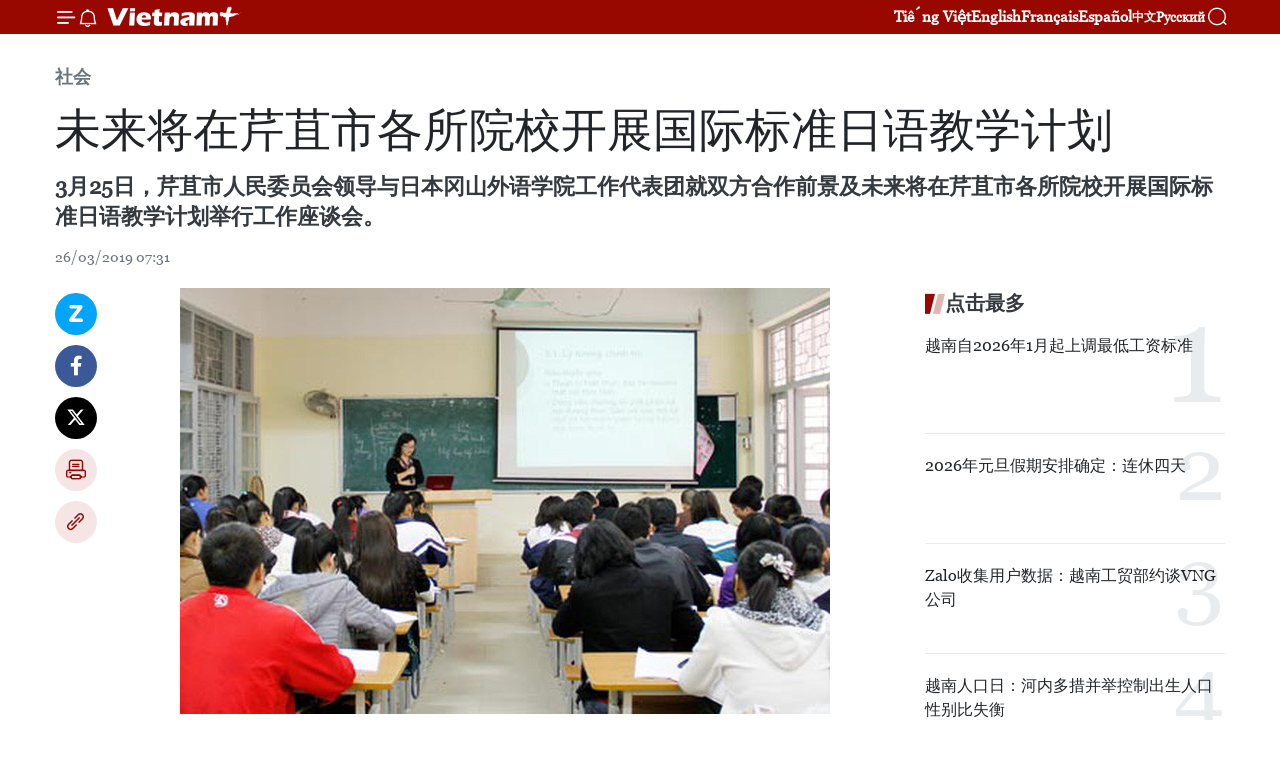

--- FILE ---
content_type: text/html;charset=utf-8
request_url: https://zh.vietnamplus.vn/article-post93738.vnp
body_size: 25192
content:
<!DOCTYPE html> <html lang="zh" class="cn"> <head> <title>未来将在芹苴市各所院校开展国际标准日语教学计划 | Vietnam+ (VietnamPlus)</title> <meta name="description" content="3月25日，芹苴市人民委员会领导与日本冈山外语学院工作代表团就双方合作前景及未来将在芹苴市各所院校开展国际标准日语教学计划举行工作座谈会。"/> <meta name="keywords" content="芹苴市人民委员会,日本冈山外语学院,国际标准,日语教学计划,工作座谈会"/> <meta name="news_keywords" content="芹苴市人民委员会,日本冈山外语学院,国际标准,日语教学计划,工作座谈会"/> <meta http-equiv="Content-Type" content="text/html; charset=utf-8" /> <meta http-equiv="X-UA-Compatible" content="IE=edge"/> <meta http-equiv="refresh" content="1800" /> <meta name="revisit-after" content="1 days" /> <meta name="viewport" content="width=device-width, initial-scale=1"> <meta http-equiv="content-language" content="vi" /> <meta name="format-detection" content="telephone=no"/> <meta name="format-detection" content="address=no"/> <meta name="apple-mobile-web-app-capable" content="yes"> <meta name="apple-mobile-web-app-status-bar-style" content="black"> <meta name="apple-mobile-web-app-title" content="Vietnam+ (VietnamPlus)"/> <meta name="referrer" content="no-referrer-when-downgrade"/> <link rel="shortcut icon" href="https://media.vietnamplus.vn/assets/web/styles/img/favicon.ico" type="image/x-icon" /> <link rel="preconnect" href="https://media.vietnamplus.vn"/> <link rel="dns-prefetch" href="https://media.vietnamplus.vn"/> <link rel="preconnect" href="//www.google-analytics.com" /> <link rel="preconnect" href="//www.googletagmanager.com" /> <link rel="preconnect" href="//stc.za.zaloapp.com" /> <link rel="preconnect" href="//fonts.googleapis.com" /> <link rel="preconnect" href="//pagead2.googlesyndication.com"/> <link rel="preconnect" href="//tpc.googlesyndication.com"/> <link rel="preconnect" href="//securepubads.g.doubleclick.net"/> <link rel="preconnect" href="//accounts.google.com"/> <link rel="preconnect" href="//adservice.google.com"/> <link rel="preconnect" href="//adservice.google.com.vn"/> <link rel="preconnect" href="//www.googletagservices.com"/> <link rel="preconnect" href="//partner.googleadservices.com"/> <link rel="preconnect" href="//tpc.googlesyndication.com"/> <link rel="preconnect" href="//za.zdn.vn"/> <link rel="preconnect" href="//sp.zalo.me"/> <link rel="preconnect" href="//connect.facebook.net"/> <link rel="preconnect" href="//www.facebook.com"/> <link rel="dns-prefetch" href="//www.google-analytics.com" /> <link rel="dns-prefetch" href="//www.googletagmanager.com" /> <link rel="dns-prefetch" href="//stc.za.zaloapp.com" /> <link rel="dns-prefetch" href="//fonts.googleapis.com" /> <link rel="dns-prefetch" href="//pagead2.googlesyndication.com"/> <link rel="dns-prefetch" href="//tpc.googlesyndication.com"/> <link rel="dns-prefetch" href="//securepubads.g.doubleclick.net"/> <link rel="dns-prefetch" href="//accounts.google.com"/> <link rel="dns-prefetch" href="//adservice.google.com"/> <link rel="dns-prefetch" href="//adservice.google.com.vn"/> <link rel="dns-prefetch" href="//www.googletagservices.com"/> <link rel="dns-prefetch" href="//partner.googleadservices.com"/> <link rel="dns-prefetch" href="//tpc.googlesyndication.com"/> <link rel="dns-prefetch" href="//za.zdn.vn"/> <link rel="dns-prefetch" href="//sp.zalo.me"/> <link rel="dns-prefetch" href="//connect.facebook.net"/> <link rel="dns-prefetch" href="//www.facebook.com"/> <link rel="dns-prefetch" href="//graph.facebook.com"/> <link rel="dns-prefetch" href="//static.xx.fbcdn.net"/> <link rel="dns-prefetch" href="//staticxx.facebook.com"/> <script> var cmsConfig = { domainDesktop: 'https://zh.vietnamplus.vn', domainMobile: 'https://zh.vietnamplus.vn', domainApi: 'https://zh-api.vietnamplus.vn', domainStatic: 'https://media.vietnamplus.vn', domainLog: 'https://zh-log.vietnamplus.vn', googleAnalytics: 'G\-6R6V6RSN83', siteId: 0, pageType: 1, objectId: 93738, adsZone: 366, allowAds: true, adsLazy: true, antiAdblock: true, }; if (window.location.protocol !== 'https:' && window.location.hostname.indexOf('vietnamplus.vn') !== -1) { window.location = 'https://' + window.location.hostname + window.location.pathname + window.location.hash; } var USER_AGENT=window.navigator&&(window.navigator.userAgent||window.navigator.vendor)||window.opera||"",IS_MOBILE=/Android|webOS|iPhone|iPod|BlackBerry|Windows Phone|IEMobile|Mobile Safari|Opera Mini/i.test(USER_AGENT),IS_REDIRECT=!1;function setCookie(e,o,i){var n=new Date,i=(n.setTime(n.getTime()+24*i*60*60*1e3),"expires="+n.toUTCString());document.cookie=e+"="+o+"; "+i+";path=/;"}function getCookie(e){var o=document.cookie.indexOf(e+"="),i=o+e.length+1;return!o&&e!==document.cookie.substring(0,e.length)||-1===o?null:(-1===(e=document.cookie.indexOf(";",i))&&(e=document.cookie.length),unescape(document.cookie.substring(i,e)))}IS_MOBILE&&getCookie("isDesktop")&&(setCookie("isDesktop",1,-1),window.location=window.location.pathname.replace(".amp", ".vnp")+window.location.search,IS_REDIRECT=!0); </script> <script> if(USER_AGENT && USER_AGENT.indexOf("facebot") <= 0 && USER_AGENT.indexOf("facebookexternalhit") <= 0) { var query = ''; var hash = ''; if (window.location.search) query = window.location.search; if (window.location.hash) hash = window.location.hash; var canonicalUrl = 'https://zh.vietnamplus.vn/article-post93738.vnp' + query + hash ; var curUrl = decodeURIComponent(window.location.href); if(!location.port && canonicalUrl.startsWith("http") && curUrl != canonicalUrl){ window.location.replace(canonicalUrl); } } </script> <meta property="fb:pages" content="120834779440" /> <meta property="fb:app_id" content="1960985707489919" /> <meta name="author" content="Vietnam+ (VietnamPlus)" /> <meta name="copyright" content="Copyright © 2026 by Vietnam+ (VietnamPlus)" /> <meta name="RATING" content="GENERAL" /> <meta name="GENERATOR" content="Vietnam+ (VietnamPlus)" /> <meta content="Vietnam+ (VietnamPlus)" itemprop="sourceOrganization" name="source"/> <meta content="news" itemprop="genre" name="medium"/> <meta name="robots" content="noarchive, max-image-preview:large, index, follow" /> <meta name="GOOGLEBOT" content="noarchive, max-image-preview:large, index, follow" /> <link rel="canonical" href="https://zh.vietnamplus.vn/article-post93738.vnp" /> <meta property="og:site_name" content="Vietnam+ (VietnamPlus)"/> <meta property="og:rich_attachment" content="true"/> <meta property="og:type" content="article"/> <meta property="og:url" content="https://zh.vietnamplus.vn/article-post93738.vnp"/> <meta property="og:image" content="https://mediazh.vietnamplus.vn/images/d64b6dba57756e92a2c312b3d69010b7090cc516ccabf2196fbe1403c093075c3f240cdce3f8b497cbff96d7b27590d7b7eec58d14fba2f6c6fe23247b56d676/DHKHNVHN2.jpg.webp"/> <meta property="og:image:width" content="1200"/> <meta property="og:image:height" content="630"/> <meta property="og:title" content="未来将在芹苴市各所院校开展国际标准日语教学计划"/> <meta property="og:description" content="3月25日，芹苴市人民委员会领导与日本冈山外语学院工作代表团就双方合作前景及未来将在芹苴市各所院校开展国际标准日语教学计划举行工作座谈会。"/> <meta name="twitter:card" value="summary"/> <meta name="twitter:url" content="https://zh.vietnamplus.vn/article-post93738.vnp"/> <meta name="twitter:title" content="未来将在芹苴市各所院校开展国际标准日语教学计划"/> <meta name="twitter:description" content="3月25日，芹苴市人民委员会领导与日本冈山外语学院工作代表团就双方合作前景及未来将在芹苴市各所院校开展国际标准日语教学计划举行工作座谈会。"/> <meta name="twitter:image" content="https://mediazh.vietnamplus.vn/images/d64b6dba57756e92a2c312b3d69010b7090cc516ccabf2196fbe1403c093075c3f240cdce3f8b497cbff96d7b27590d7b7eec58d14fba2f6c6fe23247b56d676/DHKHNVHN2.jpg.webp"/> <meta name="twitter:site" content="@Vietnam+ (VietnamPlus)"/> <meta name="twitter:creator" content="@Vietnam+ (VietnamPlus)"/> <meta property="article:publisher" content="https://www.facebook.com/VietnamPlus" /> <meta property="article:tag" content="芹苴市人民委员会,日本冈山外语学院,国际标准,日语教学计划,工作座谈会"/> <meta property="article:section" content="社会" /> <meta property="article:published_time" content="2019-03-26T14:31:00+0700"/> <meta property="article:modified_time" content="2019-03-26T14:38:33+0700"/> <script type="application/ld+json"> { "@context": "http://schema.org", "@type": "Organization", "name": "Vietnam+ (VietnamPlus)", "url": "https://zh.vietnamplus.vn", "logo": "https://media.vietnamplus.vn/assets/web/styles/img/logo.png", "foundingDate": "2008", "founders": [ { "@type": "Person", "name": "Thông tấn xã Việt Nam (TTXVN)" } ], "address": [ { "@type": "PostalAddress", "streetAddress": "Số 05 Lý Thường Kiệt - Hà Nội - Việt Nam", "addressLocality": "Hà Nội City", "addressRegion": "Northeast", "postalCode": "100000", "addressCountry": "VNM" } ], "contactPoint": [ { "@type": "ContactPoint", "telephone": "+84-243-941-1349", "contactType": "customer service" }, { "@type": "ContactPoint", "telephone": "+84-243-941-1348", "contactType": "customer service" } ], "sameAs": [ "https://www.facebook.com/VietnamPlus", "https://www.tiktok.com/@vietnamplus", "https://twitter.com/vietnamplus", "https://www.youtube.com/c/BaoVietnamPlus" ] } </script> <script type="application/ld+json"> { "@context" : "https://schema.org", "@type" : "WebSite", "name": "Vietnam+ (VietnamPlus)", "url": "https://zh.vietnamplus.vn", "alternateName" : "Báo điện tử VIETNAMPLUS, Cơ quan của Thông tấn xã Việt Nam (TTXVN)", "potentialAction": { "@type": "SearchAction", "target": { "@type": "EntryPoint", "urlTemplate": "https://zh.vietnamplus.vn/search/?q={search_term_string}" }, "query-input": "required name=search_term_string" } } </script> <script type="application/ld+json"> { "@context":"http://schema.org", "@type":"BreadcrumbList", "itemListElement":[ { "@type":"ListItem", "position":1, "item":{ "@id":"https://zh.vietnamplus.vn/social/", "name":"社会" } } ] } </script> <script type="application/ld+json"> { "@context": "http://schema.org", "@type": "NewsArticle", "mainEntityOfPage":{ "@type":"WebPage", "@id":"https://zh.vietnamplus.vn/article-post93738.vnp" }, "headline": "未来将在芹苴市各所院校开展国际标准日语教学计划", "description": "3月25日，芹苴市人民委员会领导与日本冈山外语学院工作代表团就双方合作前景及未来将在芹苴市各所院校开展国际标准日语教学计划举行工作座谈会。", "image": { "@type": "ImageObject", "url": "https://mediazh.vietnamplus.vn/images/d64b6dba57756e92a2c312b3d69010b7090cc516ccabf2196fbe1403c093075c3f240cdce3f8b497cbff96d7b27590d7b7eec58d14fba2f6c6fe23247b56d676/DHKHNVHN2.jpg.webp", "width" : 1200, "height" : 675 }, "datePublished": "2019-03-26T14:31:00+0700", "dateModified": "2019-03-26T14:38:33+0700", "author": { "@type": "Person", "name": "" }, "publisher": { "@type": "Organization", "name": "Vietnam+ (VietnamPlus)", "logo": { "@type": "ImageObject", "url": "https://media.vietnamplus.vn/assets/web/styles/img/logo.png" } } } </script> <link rel="preload" href="https://media.vietnamplus.vn/assets/web/styles/css/main.min-1.0.14.css" as="style"> <link rel="preload" href="https://media.vietnamplus.vn/assets/web/js/main.min-1.0.33.js" as="script"> <link rel="preload" href="https://media.vietnamplus.vn/assets/web/js/detail.min-1.0.15.js" as="script"> <link rel="preload" href="https://common.mcms.one/assets/styles/css/vietnamplus-1.0.0.css" as="style"> <link rel="stylesheet" href="https://common.mcms.one/assets/styles/css/vietnamplus-1.0.0.css"> <link id="cms-style" rel="stylesheet" href="https://media.vietnamplus.vn/assets/web/styles/css/main.min-1.0.14.css"> <script type="text/javascript"> var _metaOgUrl = 'https://zh.vietnamplus.vn/article-post93738.vnp'; var page_title = document.title; var tracked_url = window.location.pathname + window.location.search + window.location.hash; var cate_path = 'social'; if (cate_path.length > 0) { tracked_url = "/" + cate_path + tracked_url; } </script> <script async="" src="https://www.googletagmanager.com/gtag/js?id=G-6R6V6RSN83"></script> <script> window.dataLayer = window.dataLayer || []; function gtag(){dataLayer.push(arguments);} gtag('js', new Date()); gtag('config', 'G-6R6V6RSN83', {page_path: tracked_url}); </script> <script>window.dataLayer = window.dataLayer || [];dataLayer.push({'pageCategory': '/social'});</script> <script> window.dataLayer = window.dataLayer || []; dataLayer.push({ 'event': 'Pageview', 'articleId': '93738', 'articleTitle': '未来将在芹苴市各所院校开展国际标准日语教学计划', 'articleCategory': '社会', 'articleAlowAds': true, 'articleType': 'detail', 'articleTags': '芹苴市人民委员会,日本冈山外语学院,国际标准,日语教学计划,工作座谈会', 'articlePublishDate': '2019-03-26T14:31:00+0700', 'articleThumbnail': 'https://mediazh.vietnamplus.vn/images/d64b6dba57756e92a2c312b3d69010b7090cc516ccabf2196fbe1403c093075c3f240cdce3f8b497cbff96d7b27590d7b7eec58d14fba2f6c6fe23247b56d676/DHKHNVHN2.jpg.webp', 'articleShortUrl': 'https://zh.vietnamplus.vn/article-post93738.vnp', 'articleFullUrl': 'https://zh.vietnamplus.vn/article-post93738.vnp', }); </script> <script type='text/javascript'> gtag('event', 'article_page',{ 'articleId': '93738', 'articleTitle': '未来将在芹苴市各所院校开展国际标准日语教学计划', 'articleCategory': '社会', 'articleAlowAds': true, 'articleType': 'detail', 'articleTags': '芹苴市人民委员会,日本冈山外语学院,国际标准,日语教学计划,工作座谈会', 'articlePublishDate': '2019-03-26T14:31:00+0700', 'articleThumbnail': 'https://mediazh.vietnamplus.vn/images/d64b6dba57756e92a2c312b3d69010b7090cc516ccabf2196fbe1403c093075c3f240cdce3f8b497cbff96d7b27590d7b7eec58d14fba2f6c6fe23247b56d676/DHKHNVHN2.jpg.webp', 'articleShortUrl': 'https://zh.vietnamplus.vn/article-post93738.vnp', 'articleFullUrl': 'https://zh.vietnamplus.vn/article-post93738.vnp', }); </script> <script>(function(w,d,s,l,i){w[l]=w[l]||[];w[l].push({'gtm.start': new Date().getTime(),event:'gtm.js'});var f=d.getElementsByTagName(s)[0], j=d.createElement(s),dl=l!='dataLayer'?'&l='+l:'';j.async=true;j.src= 'https://www.googletagmanager.com/gtm.js?id='+i+dl;f.parentNode.insertBefore(j,f); })(window,document,'script','dataLayer','GTM-5WM58F3N');</script> <script type="text/javascript"> !function(){"use strict";function e(e){var t=!(arguments.length>1&&void 0!==arguments[1])||arguments[1],c=document.createElement("script");c.src=e,t?c.type="module":(c.async=!0,c.type="text/javascript",c.setAttribute("nomodule",""));var n=document.getElementsByTagName("script")[0];n.parentNode.insertBefore(c,n)}!function(t,c){!function(t,c,n){var a,o,r;n.accountId=c,null!==(a=t.marfeel)&&void 0!==a||(t.marfeel={}),null!==(o=(r=t.marfeel).cmd)&&void 0!==o||(r.cmd=[]),t.marfeel.config=n;var i="https://sdk.mrf.io/statics";e("".concat(i,"/marfeel-sdk.js?id=").concat(c),!0),e("".concat(i,"/marfeel-sdk.es5.js?id=").concat(c),!1)}(t,c,arguments.length>2&&void 0!==arguments[2]?arguments[2]:{})}(window,2272,{} )}(); </script> <script async src="https://sp.zalo.me/plugins/sdk.js"></script> </head> <body class="detail-page"> <div id="sdaWeb_SdaMasthead" class="rennab rennab-top" data-platform="1" data-position="Web_SdaMasthead"> </div> <header class=" site-header"> <div class="sticky"> <div class="container"> <i class="ic-menu"></i> <i class="ic-bell"></i> <div id="header-news" class="pick-news hidden" data-source="header-latest-news"></div> <a class="small-logo" href="/" title="Vietnam+ (VietnamPlus)">Vietnam+ (VietnamPlus)</a> <ul class="menu"> <li> <a href="https://www.vietnamplus.vn" title="Tiếng Việt" target="_blank">Tiếng Việt</a> </li> <li> <a href="https://en.vietnamplus.vn" title="English" target="_blank" rel="nofollow">English</a> </li> <li> <a href="https://fr.vietnamplus.vn" title="Français" target="_blank" rel="nofollow">Français</a> </li> <li> <a href="https://es.vietnamplus.vn" title="Español" target="_blank" rel="nofollow">Español</a> </li> <li> <a href="https://zh.vietnamplus.vn" title="中文" target="_blank" rel="nofollow">中文</a> </li> <li> <a href="https://ru.vietnamplus.vn" title="Русский" target="_blank" rel="nofollow">Русский</a> </li> </ul> <div class="search-wrapper"> <i class="ic-search"></i> <input type="text" class="search txtsearch" placeholder="关键词"> </div> </div> </div> </header> <div class="site-body"> <div id="sdaWeb_SdaBackground" class="rennab " data-platform="1" data-position="Web_SdaBackground"> </div> <div class="container"> <div class="breadcrumb breadcrumb-detail"> <h2 class="main"> <a href="https://zh.vietnamplus.vn/social/" title="社会" class="active">社会</a> </h2> </div> <div id="sdaWeb_SdaTop" class="rennab " data-platform="1" data-position="Web_SdaTop"> </div> <div class="article"> <h1 class="article__title cms-title "> 未来将在芹苴市各所院校开展国际标准日语教学计划 </h1> <div class="article__sapo cms-desc"> 3月25日，芹苴市人民委员会领导与日本冈山外语学院工作代表团就双方合作前景及未来将在芹苴市各所院校开展国际标准日语教学计划举行工作座谈会。 </div> <div id="sdaWeb_SdaArticleAfterSapo" class="rennab " data-platform="1" data-position="Web_SdaArticleAfterSapo"> </div> <div class="article__meta"> <time class="time" datetime="2019-03-26T14:31:00+0700" data-time="1553585460" data-friendly="false">2019年03月26日星期二 14:31</time> <meta class="cms-date" itemprop="datePublished" content="2019-03-26T14:31:00+0700"> </div> <div class="col"> <div class="main-col content-col"> <div class="article__body zce-content-body cms-body" itemprop="articleBody"> <div class="social-pin sticky article__social"> <a href="javascript:void(0);" class="zl zalo-share-button" title="Zalo" data-href="https://zh.vietnamplus.vn/article-post93738.vnp" data-oaid="4486284411240520426" data-layout="1" data-color="blue" data-customize="true">Zalo</a> <a href="javascript:void(0);" class="item fb" data-href="https://zh.vietnamplus.vn/article-post93738.vnp" data-rel="facebook" title="Facebook">Facebook</a> <a href="javascript:void(0);" class="item tw" data-href="https://zh.vietnamplus.vn/article-post93738.vnp" data-rel="twitter" title="Twitter">Twitter</a> <a href="javascript:void(0);" class="bookmark sendbookmark hidden" onclick="ME.sendBookmark(this, 93738);" data-id="93738" title="收藏">收藏</a> <a href="javascript:void(0);" class="print sendprint" title="Print" data-href="/print-93738.html">打印</a> <a href="javascript:void(0);" class="item link" data-href="https://zh.vietnamplus.vn/article-post93738.vnp" data-rel="copy" title="Copy link">Copy link</a> </div> <div class="ExternalClassE97B24827F214384A2E3A6B65C9C25E2"> <div class="article-photo"> <a href="/Uploaded_ZH/sxtt/2019_03_26/DHKHNVHN2.jpg" rel="nofollow" target="_blank"><img alt="未来将在芹苴市各所院校开展国际标准日语教学计划 ảnh 1" src="[data-uri]" class="lazyload cms-photo" data-large-src="https://mediazh.vietnamplus.vn/images/0270f1f1e01d9af365452aa5421fef27fc107a749e24693e12af54815c1be00911695e5c24f7e88759fd47ca0ccc54cee5dda25bf0369befcda5ca44bb39fc4b/DHKHNVHN2.jpg" data-src="https://mediazh.vietnamplus.vn/images/96ffd5bee16f5c3e10e13684daa7101a949b29aa7217c48e76b0b15e73b2bc2faab288621d14765c223e2e9b835a88e4/DHKHNVHN2.jpg" title="未来将在芹苴市各所院校开展国际标准日语教学计划 ảnh 1"></a><span>资料图&nbsp; 图自越通社<br></span> </div> <p>越通社河内——3月25日，芹苴市人民委员会领导与日本冈山外语学院工作代表团就双方合作前景及未来将在芹苴市各所院校开展国际标准日语教学计划举行工作座谈会。<br><br> 冈山外语学院院长片山浩子（Hiroko Katayama）表示，在全球一体化的背景下，作为九龙江三角洲地区的主要经济驱动区——芹苴市已经和正在迎来一股波涛汹涌的投资浪潮。在此情况下，需要当地各所院校开展国际标准化人才培训工作，特别是外语培训工作，进一步提升人力资源素质，进而提高芹苴市在国际舞台上的地位。<br><br> 冈山外语学院希望与芹苴市教育行业配合制定并为芹苴市各所院校大学生开展国际标准日语教学计划。这也是冈山外语学院落实于2017年10月签署的芹苴市与日本冈山市多领域合作联合声明的具体举措。</p> <p>按计划，冈山外语学院将与芹苴大学、芹苴科技大学、芹苴大专学校合作，为上述学校的学生组织冈山外语学院日语专业培训计划。学生们将赴日本冈山外语学院进行为期两年的日语培训学习，学费标准为60万日元/学年&nbsp;。为鼓励学生勤奋学习，冈山外语学院还向在学习过程中取得优异成绩的学生提供总额为30万日元/学年的奖学金。<br><br> 芹苴市人民委员会主席武成统对冈山外语学院的意见表示欢迎，并强调，在该市迫切需要高素质的人力资源的背景下，与国际教育单位开展年轻人力资源培训合作是必然的趋势。<br><br> 武成统表示，芹苴市政府将为冈山外语学院和其他国际教育单位有效展开当地院校培训合作计划，进一步提升人力资源素质创造便利条件。（越通社——VNA）</p>
</div> <div class="article__source"> <div class="source"> <span class="name">越通社</span> </div> </div> <div id="sdaWeb_SdaArticleAfterBody" class="rennab " data-platform="1" data-position="Web_SdaArticleAfterBody"> </div> </div> <div class="article__tag"> <a class="active" href="https://zh.vietnamplus.vn/tag/-0-tag31714.vnp" title="芹苴市人民委员会">#芹苴市人民委员会</a> <a class="active" href="https://zh.vietnamplus.vn/tag.vnp?q=日本冈山外语学院" title="日本冈山外语学院">#日本冈山外语学院</a> <a class="" href="https://zh.vietnamplus.vn/tag/-6-tag21212.vnp" title="国际标准">#国际标准</a> <a class="" href="https://zh.vietnamplus.vn/tag.vnp?q=日语教学计划" title="日语教学计划">#日语教学计划</a> <a class="" href="https://zh.vietnamplus.vn/tag.vnp?q=工作座谈会" title="工作座谈会">#工作座谈会</a> <a class="link" href="https://zh.vietnamplus.vn/region/rg/87.vnp" title="芹苴市"><i class="ic-location"></i> 芹苴市</a> <a class="link" href="https://zh.vietnamplus.vn/region/rg/489.vnp" title="日本"><i class="ic-location"></i> 日本</a> </div> <div id="sdaWeb_SdaArticleAfterTag" class="rennab " data-platform="1" data-position="Web_SdaArticleAfterTag"> </div> <div class="wrap-social"> <div class="social-pin article__social"> <a href="javascript:void(0);" class="zl zalo-share-button" title="Zalo" data-href="https://zh.vietnamplus.vn/article-post93738.vnp" data-oaid="4486284411240520426" data-layout="1" data-color="blue" data-customize="true">Zalo</a> <a href="javascript:void(0);" class="item fb" data-href="https://zh.vietnamplus.vn/article-post93738.vnp" data-rel="facebook" title="Facebook">Facebook</a> <a href="javascript:void(0);" class="item tw" data-href="https://zh.vietnamplus.vn/article-post93738.vnp" data-rel="twitter" title="Twitter">Twitter</a> <a href="javascript:void(0);" class="bookmark sendbookmark hidden" onclick="ME.sendBookmark(this, 93738);" data-id="93738" title="收藏">收藏</a> <a href="javascript:void(0);" class="print sendprint" title="Print" data-href="/print-93738.html">打印</a> <a href="javascript:void(0);" class="item link" data-href="https://zh.vietnamplus.vn/article-post93738.vnp" data-rel="copy" title="Copy link">Copy link</a> </div> <a href="https://news.google.com/publications/CAAqBwgKMN-18wowlLWFAw?hl=vi&gl=VN&ceid=VN%3Avi" class="google-news" target="_blank" title="Google News">关注 VietnamPlus</a> </div> <div id="sdaWeb_SdaArticleAfterBody1" class="rennab " data-platform="1" data-position="Web_SdaArticleAfterBody1"> </div> <div id="sdaWeb_SdaArticleAfterBody2" class="rennab " data-platform="1" data-position="Web_SdaArticleAfterBody2"> </div> <div class="box-related-news"> <h3 class="box-heading"> <span class="title">相关新闻</span> </h3> <div class="box-content" data-source="related-news"> <article class="story"> <figure class="story__thumb"> <a class="cms-link" href="https://zh.vietnamplus.vn/article-post93172.vnp" title="芹苴市与法国各地加强合作"> <img class="lazyload" src="[data-uri]" data-src="https://mediazh.vietnamplus.vn/images/6a207130380a6995adc232b70938d3a73836923c87a85077d93387518364f3a2b94be9e538f61bac0208dcbe3667c3c0249baf9f3f7766eedc95fa9d01d3437e809855691508213818d461d698ef1937/1482304854_news_7369.jpg.webp" data-srcset="https://mediazh.vietnamplus.vn/images/6a207130380a6995adc232b70938d3a73836923c87a85077d93387518364f3a2b94be9e538f61bac0208dcbe3667c3c0249baf9f3f7766eedc95fa9d01d3437e809855691508213818d461d698ef1937/1482304854_news_7369.jpg.webp 1x, https://mediazh.vietnamplus.vn/images/c0b508db472e6bb0e68a748ea188e0683836923c87a85077d93387518364f3a2b94be9e538f61bac0208dcbe3667c3c0249baf9f3f7766eedc95fa9d01d3437e809855691508213818d461d698ef1937/1482304854_news_7369.jpg.webp 2x" alt="芹苴市与法国各地加强合作"> <noscript><img src="https://mediazh.vietnamplus.vn/images/6a207130380a6995adc232b70938d3a73836923c87a85077d93387518364f3a2b94be9e538f61bac0208dcbe3667c3c0249baf9f3f7766eedc95fa9d01d3437e809855691508213818d461d698ef1937/1482304854_news_7369.jpg.webp" srcset="https://mediazh.vietnamplus.vn/images/6a207130380a6995adc232b70938d3a73836923c87a85077d93387518364f3a2b94be9e538f61bac0208dcbe3667c3c0249baf9f3f7766eedc95fa9d01d3437e809855691508213818d461d698ef1937/1482304854_news_7369.jpg.webp 1x, https://mediazh.vietnamplus.vn/images/c0b508db472e6bb0e68a748ea188e0683836923c87a85077d93387518364f3a2b94be9e538f61bac0208dcbe3667c3c0249baf9f3f7766eedc95fa9d01d3437e809855691508213818d461d698ef1937/1482304854_news_7369.jpg.webp 2x" alt="芹苴市与法国各地加强合作" class="image-fallback"></noscript> </a> </figure> <h2 class="story__heading" data-tracking="93172"> <a class=" cms-link" href="https://zh.vietnamplus.vn/article-post93172.vnp" title="芹苴市与法国各地加强合作"> 芹苴市与法国各地加强合作 </a> </h2> <time class="time" datetime="2019-03-13T14:34:00+0700" data-time="1552462440"> 13/03/2019 14:34 </time> <div class="story__summary story__shorten"> 3月12日，芹苴市人民委员会与计划出席在法国图卢兹市举行的第11次越南与法国非集中式合作会议的有关厅局代表进行工作座谈会，旨在提出加强多领域合作的建议，致力于加强芹苴市与法国各地之间的友好关系。 </div> </article> <article class="story"> <figure class="story__thumb"> <a class="cms-link" href="https://zh.vietnamplus.vn/article-post93277.vnp" title="芹苴大学与中国文化研究中心展开合作"> <img class="lazyload" src="[data-uri]" data-src="https://mediazh.vietnamplus.vn/images/[base64]/vna_potal_dai_hoc_can_tho_hop_tac_voi_trung_tam_nghien_cuu_van_hoa_trung_quoc_stand.jpg.webp" data-srcset="https://mediazh.vietnamplus.vn/images/[base64]/vna_potal_dai_hoc_can_tho_hop_tac_voi_trung_tam_nghien_cuu_van_hoa_trung_quoc_stand.jpg.webp 1x, https://mediazh.vietnamplus.vn/images/[base64]/vna_potal_dai_hoc_can_tho_hop_tac_voi_trung_tam_nghien_cuu_van_hoa_trung_quoc_stand.jpg.webp 2x" alt="芹苴大学与中国文化研究中心展开合作"> <noscript><img src="https://mediazh.vietnamplus.vn/images/[base64]/vna_potal_dai_hoc_can_tho_hop_tac_voi_trung_tam_nghien_cuu_van_hoa_trung_quoc_stand.jpg.webp" srcset="https://mediazh.vietnamplus.vn/images/[base64]/vna_potal_dai_hoc_can_tho_hop_tac_voi_trung_tam_nghien_cuu_van_hoa_trung_quoc_stand.jpg.webp 1x, https://mediazh.vietnamplus.vn/images/[base64]/vna_potal_dai_hoc_can_tho_hop_tac_voi_trung_tam_nghien_cuu_van_hoa_trung_quoc_stand.jpg.webp 2x" alt="芹苴大学与中国文化研究中心展开合作" class="image-fallback"></noscript> </a> </figure> <h2 class="story__heading" data-tracking="93277"> <a class=" cms-link" href="https://zh.vietnamplus.vn/article-post93277.vnp" title="芹苴大学与中国文化研究中心展开合作"> 芹苴大学与中国文化研究中心展开合作 </a> </h2> <time class="time" datetime="2019-03-15T15:00:00+0700" data-time="1552636800"> 15/03/2019 15:00 </time> <div class="story__summary story__shorten"> 3月14日，芹苴大学与中国社会科学院中国文化研究中心负责人李河率领工作代表团就人力资源培训和科学研究的合作，在芹苴大学成立“中国文化中心”等问题进行工作座谈。 </div> </article> <article class="story"> <figure class="story__thumb"> <a class="cms-link" href="https://zh.vietnamplus.vn/article-post93420.vnp" title="九龙江三角洲有望成为亚洲第一沿河目的地"> <img class="lazyload" src="[data-uri]" data-src="https://mediazh.vietnamplus.vn/images/[base64]/205841_baocaoketquanghiencuuchienluocphattriendulichdbsclvathanhphocanthothichungvoibiendoikhihau.jpg.webp" data-srcset="https://mediazh.vietnamplus.vn/images/[base64]/205841_baocaoketquanghiencuuchienluocphattriendulichdbsclvathanhphocanthothichungvoibiendoikhihau.jpg.webp 1x, https://mediazh.vietnamplus.vn/images/[base64]/205841_baocaoketquanghiencuuchienluocphattriendulichdbsclvathanhphocanthothichungvoibiendoikhihau.jpg.webp 2x" alt="九龙江三角洲有望成为亚洲第一沿河目的地"> <noscript><img src="https://mediazh.vietnamplus.vn/images/[base64]/205841_baocaoketquanghiencuuchienluocphattriendulichdbsclvathanhphocanthothichungvoibiendoikhihau.jpg.webp" srcset="https://mediazh.vietnamplus.vn/images/[base64]/205841_baocaoketquanghiencuuchienluocphattriendulichdbsclvathanhphocanthothichungvoibiendoikhihau.jpg.webp 1x, https://mediazh.vietnamplus.vn/images/[base64]/205841_baocaoketquanghiencuuchienluocphattriendulichdbsclvathanhphocanthothichungvoibiendoikhihau.jpg.webp 2x" alt="九龙江三角洲有望成为亚洲第一沿河目的地" class="image-fallback"></noscript> </a> </figure> <h2 class="story__heading" data-tracking="93420"> <a class=" cms-link" href="https://zh.vietnamplus.vn/article-post93420.vnp" title="九龙江三角洲有望成为亚洲第一沿河目的地"> 九龙江三角洲有望成为亚洲第一沿河目的地 </a> </h2> <time class="time" datetime="2019-03-19T11:07:00+0700" data-time="1552968420"> 19/03/2019 11:07 </time> <div class="story__summary story__shorten"> 3月18日，芹苴市人民委员会领导同波士顿咨询公司（BCG）和Novaland集团举行工作会谈，就芹苴市乃至九龙江三角洲适应气候变化的旅游发展战略研究报告进行讨论。 </div> </article> <article class="story"> <figure class="story__thumb"> <a class="cms-link" href="https://zh.vietnamplus.vn/article-post93511.vnp" title="越南九龙江三角洲地区新成立公司达9500家"> <img class="lazyload" src="[data-uri]" data-src="https://mediazh.vietnamplus.vn/images/6a207130380a6995adc232b70938d3a73836923c87a85077d93387518364f3a270aa035038cdcc388f7370081e5678d59a1418355a2b3f7bdbb6d4468e12f5c7/gao.jpg.webp" data-srcset="https://mediazh.vietnamplus.vn/images/6a207130380a6995adc232b70938d3a73836923c87a85077d93387518364f3a270aa035038cdcc388f7370081e5678d59a1418355a2b3f7bdbb6d4468e12f5c7/gao.jpg.webp 1x, https://mediazh.vietnamplus.vn/images/c0b508db472e6bb0e68a748ea188e0683836923c87a85077d93387518364f3a270aa035038cdcc388f7370081e5678d59a1418355a2b3f7bdbb6d4468e12f5c7/gao.jpg.webp 2x" alt="越南九龙江三角洲地区新成立公司达9500家"> <noscript><img src="https://mediazh.vietnamplus.vn/images/6a207130380a6995adc232b70938d3a73836923c87a85077d93387518364f3a270aa035038cdcc388f7370081e5678d59a1418355a2b3f7bdbb6d4468e12f5c7/gao.jpg.webp" srcset="https://mediazh.vietnamplus.vn/images/6a207130380a6995adc232b70938d3a73836923c87a85077d93387518364f3a270aa035038cdcc388f7370081e5678d59a1418355a2b3f7bdbb6d4468e12f5c7/gao.jpg.webp 1x, https://mediazh.vietnamplus.vn/images/c0b508db472e6bb0e68a748ea188e0683836923c87a85077d93387518364f3a270aa035038cdcc388f7370081e5678d59a1418355a2b3f7bdbb6d4468e12f5c7/gao.jpg.webp 2x" alt="越南九龙江三角洲地区新成立公司达9500家" class="image-fallback"></noscript> </a> </figure> <h2 class="story__heading" data-tracking="93511"> <a class=" cms-link" href="https://zh.vietnamplus.vn/article-post93511.vnp" title="越南九龙江三角洲地区新成立公司达9500家"> 越南九龙江三角洲地区新成立公司达9500家 </a> </h2> <time class="time" datetime="2019-03-21T10:17:00+0700" data-time="1553138220"> 21/03/2019 10:17 </time> <div class="story__summary story__shorten"> 越南工商会芹苴市分会主席阮芳蓝20日下午在九龙江三角洲地区企业领导见面会上表示，2018年，九龙江三角洲地区新成立公司数量达9500家，被评为全国7个地区中政府调控结果最良好的地区。 </div> </article> <article class="story"> <figure class="story__thumb"> <a class="cms-link" href="https://zh.vietnamplus.vn/article-post93555.vnp" title="CPTPP帮助企业扩大市场和丰富投资渠道"> <img class="lazyload" src="[data-uri]" data-src="https://mediazh.vietnamplus.vn/images/6a207130380a6995adc232b70938d3a73836923c87a85077d93387518364f3a2b077075b3b3ee51e0f575b9410cdbfc99a1418355a2b3f7bdbb6d4468e12f5c7/cp1.jpg.webp" data-srcset="https://mediazh.vietnamplus.vn/images/6a207130380a6995adc232b70938d3a73836923c87a85077d93387518364f3a2b077075b3b3ee51e0f575b9410cdbfc99a1418355a2b3f7bdbb6d4468e12f5c7/cp1.jpg.webp 1x, https://mediazh.vietnamplus.vn/images/c0b508db472e6bb0e68a748ea188e0683836923c87a85077d93387518364f3a2b077075b3b3ee51e0f575b9410cdbfc99a1418355a2b3f7bdbb6d4468e12f5c7/cp1.jpg.webp 2x" alt="CPTPP帮助企业扩大市场和丰富投资渠道"> <noscript><img src="https://mediazh.vietnamplus.vn/images/6a207130380a6995adc232b70938d3a73836923c87a85077d93387518364f3a2b077075b3b3ee51e0f575b9410cdbfc99a1418355a2b3f7bdbb6d4468e12f5c7/cp1.jpg.webp" srcset="https://mediazh.vietnamplus.vn/images/6a207130380a6995adc232b70938d3a73836923c87a85077d93387518364f3a2b077075b3b3ee51e0f575b9410cdbfc99a1418355a2b3f7bdbb6d4468e12f5c7/cp1.jpg.webp 1x, https://mediazh.vietnamplus.vn/images/c0b508db472e6bb0e68a748ea188e0683836923c87a85077d93387518364f3a2b077075b3b3ee51e0f575b9410cdbfc99a1418355a2b3f7bdbb6d4468e12f5c7/cp1.jpg.webp 2x" alt="CPTPP帮助企业扩大市场和丰富投资渠道" class="image-fallback"></noscript> </a> </figure> <h2 class="story__heading" data-tracking="93555"> <a class=" cms-link" href="https://zh.vietnamplus.vn/article-post93555.vnp" title="CPTPP帮助企业扩大市场和丰富投资渠道"> CPTPP帮助企业扩大市场和丰富投资渠道 </a> </h2> <time class="time" datetime="2019-03-22T09:14:00+0700" data-time="1553220840"> 22/03/2019 09:14 </time> <div class="story__summary story__shorten"> 3月21日，越南工贸部部长、融入国际经济跨部门指导委员会副主任陈俊英在芹苴市主持召开“落实《全面与进步的跨太平洋伙伴关系协定》（CPTPP），为各类产品开拓市场”的跨部门会议。 </div> </article> <article class="story"> <figure class="story__thumb"> <a class="cms-link" href="https://zh.vietnamplus.vn/article-post93727.vnp" title="向越南转交技术和知识：战略与计划实施"> <img class="lazyload" src="[data-uri]" data-src="https://mediazh.vietnamplus.vn/images/6a207130380a6995adc232b70938d3a73836923c87a85077d93387518364f3a298f4dc7df6cfa3d5711fa156102929fd523f12b7b18415f5f6e3ec2a01751e47/cantho.jpg.webp" data-srcset="https://mediazh.vietnamplus.vn/images/6a207130380a6995adc232b70938d3a73836923c87a85077d93387518364f3a298f4dc7df6cfa3d5711fa156102929fd523f12b7b18415f5f6e3ec2a01751e47/cantho.jpg.webp 1x, https://mediazh.vietnamplus.vn/images/c0b508db472e6bb0e68a748ea188e0683836923c87a85077d93387518364f3a298f4dc7df6cfa3d5711fa156102929fd523f12b7b18415f5f6e3ec2a01751e47/cantho.jpg.webp 2x" alt="向越南转交技术和知识：战略与计划实施"> <noscript><img src="https://mediazh.vietnamplus.vn/images/6a207130380a6995adc232b70938d3a73836923c87a85077d93387518364f3a298f4dc7df6cfa3d5711fa156102929fd523f12b7b18415f5f6e3ec2a01751e47/cantho.jpg.webp" srcset="https://mediazh.vietnamplus.vn/images/6a207130380a6995adc232b70938d3a73836923c87a85077d93387518364f3a298f4dc7df6cfa3d5711fa156102929fd523f12b7b18415f5f6e3ec2a01751e47/cantho.jpg.webp 1x, https://mediazh.vietnamplus.vn/images/c0b508db472e6bb0e68a748ea188e0683836923c87a85077d93387518364f3a298f4dc7df6cfa3d5711fa156102929fd523f12b7b18415f5f6e3ec2a01751e47/cantho.jpg.webp 2x" alt="向越南转交技术和知识：战略与计划实施" class="image-fallback"></noscript> </a> </figure> <h2 class="story__heading" data-tracking="93727"> <a class=" cms-link" href="https://zh.vietnamplus.vn/article-post93727.vnp" title="向越南转交技术和知识：战略与计划实施"> 向越南转交技术和知识：战略与计划实施 </a> </h2> <time class="time" datetime="2019-03-26T10:03:00+0700" data-time="1553569380"> 26/03/2019 10:03 </time> <div class="story__summary story__shorten"> 在由欧盟赞助的“越欧技术和知识转移教育合作”项目（VETEC）框架内，芹苴大学3月25日已举行“向越南转交技术和知识：战略与计划实施”研讨会上发布的。 </div> </article> </div> </div> <div id="sdaWeb_SdaArticleAfterRelated" class="rennab " data-platform="1" data-position="Web_SdaArticleAfterRelated"> </div> <div class="timeline secondary"> <h3 class="box-heading"> <a href="https://zh.vietnamplus.vn/social/" title="社会" class="title"> 更多 </a> </h3> <div class="box-content content-list" data-source="recommendation-366"> <article class="story" data-id="255298"> <figure class="story__thumb"> <a class="cms-link" href="https://zh.vietnamplus.vn/article-post255298.vnp" title="越共十四大： 经济外交助力拓展农产品市场"> <img class="lazyload" src="[data-uri]" data-src="https://mediazh.vietnamplus.vn/images/f953a5c97fc80ef61237b4736f82ef8f7f0eda6a71ee8b5f16ebf12c201fdc3a4e624c086c072fc7e8b13b00c603cb49d71c044191b7ec08860b7f0570dffc39/xuat-khau-gao-1101.jpg.webp" data-srcset="https://mediazh.vietnamplus.vn/images/f953a5c97fc80ef61237b4736f82ef8f7f0eda6a71ee8b5f16ebf12c201fdc3a4e624c086c072fc7e8b13b00c603cb49d71c044191b7ec08860b7f0570dffc39/xuat-khau-gao-1101.jpg.webp 1x, https://mediazh.vietnamplus.vn/images/193fd2c97a90928d6b0fc11a9bcbbd187f0eda6a71ee8b5f16ebf12c201fdc3a4e624c086c072fc7e8b13b00c603cb49d71c044191b7ec08860b7f0570dffc39/xuat-khau-gao-1101.jpg.webp 2x" alt="附图。图自越通社"> <noscript><img src="https://mediazh.vietnamplus.vn/images/f953a5c97fc80ef61237b4736f82ef8f7f0eda6a71ee8b5f16ebf12c201fdc3a4e624c086c072fc7e8b13b00c603cb49d71c044191b7ec08860b7f0570dffc39/xuat-khau-gao-1101.jpg.webp" srcset="https://mediazh.vietnamplus.vn/images/f953a5c97fc80ef61237b4736f82ef8f7f0eda6a71ee8b5f16ebf12c201fdc3a4e624c086c072fc7e8b13b00c603cb49d71c044191b7ec08860b7f0570dffc39/xuat-khau-gao-1101.jpg.webp 1x, https://mediazh.vietnamplus.vn/images/193fd2c97a90928d6b0fc11a9bcbbd187f0eda6a71ee8b5f16ebf12c201fdc3a4e624c086c072fc7e8b13b00c603cb49d71c044191b7ec08860b7f0570dffc39/xuat-khau-gao-1101.jpg.webp 2x" alt="附图。图自越通社" class="image-fallback"></noscript> </a> </figure> <h2 class="story__heading" data-tracking="255298"> <a class=" cms-link" href="https://zh.vietnamplus.vn/article-post255298.vnp" title="越共十四大： 经济外交助力拓展农产品市场"> 越共十四大： 经济外交助力拓展农产品市场 </a> </h2> <time class="time" datetime="2026-01-19T08:46:10+0700" data-time="1768787170"> 19/01/2026 08:46 </time> <div class="story__summary story__shorten"> <p>在国际贸易受到地缘政治冲突、保护主义抬头以及各类标准日益趋严等多重因素影响的背景下，越南农林水产品出口仍保持增长态势，成为一大亮点。其中，一个重要推动因素是经济外交方针的主动、务实和高效实施。</p> </div> </article> <article class="story" data-id="255204"> <figure class="story__thumb"> <a class="cms-link" href="https://zh.vietnamplus.vn/article-post255204.vnp" title="胡志明市OCOP产品以绿色和可持续发展为核心价值"> <img class="lazyload" src="[data-uri]" data-src="https://mediazh.vietnamplus.vn/images/0bb30c1d9e39d3ea5537726c1792578a1a082646f7c55f811c9199e4629b7b1dc8d7ec6c67a458dbe6264419e6d9a522db8c0ea3cc876c7359009bd8b729e08c/hoi-cho-mua-thu-ocop.jpg.webp" data-srcset="https://mediazh.vietnamplus.vn/images/0bb30c1d9e39d3ea5537726c1792578a1a082646f7c55f811c9199e4629b7b1dc8d7ec6c67a458dbe6264419e6d9a522db8c0ea3cc876c7359009bd8b729e08c/hoi-cho-mua-thu-ocop.jpg.webp 1x, https://mediazh.vietnamplus.vn/images/218ed92fadd1b92ba492abdac80757e91a082646f7c55f811c9199e4629b7b1dc8d7ec6c67a458dbe6264419e6d9a522db8c0ea3cc876c7359009bd8b729e08c/hoi-cho-mua-thu-ocop.jpg.webp 2x" alt="消费者在选购产品时，越来越关注 OCOP 标识、溯源信息、保质期以及食品安全认证。图自越通社"> <noscript><img src="https://mediazh.vietnamplus.vn/images/0bb30c1d9e39d3ea5537726c1792578a1a082646f7c55f811c9199e4629b7b1dc8d7ec6c67a458dbe6264419e6d9a522db8c0ea3cc876c7359009bd8b729e08c/hoi-cho-mua-thu-ocop.jpg.webp" srcset="https://mediazh.vietnamplus.vn/images/0bb30c1d9e39d3ea5537726c1792578a1a082646f7c55f811c9199e4629b7b1dc8d7ec6c67a458dbe6264419e6d9a522db8c0ea3cc876c7359009bd8b729e08c/hoi-cho-mua-thu-ocop.jpg.webp 1x, https://mediazh.vietnamplus.vn/images/218ed92fadd1b92ba492abdac80757e91a082646f7c55f811c9199e4629b7b1dc8d7ec6c67a458dbe6264419e6d9a522db8c0ea3cc876c7359009bd8b729e08c/hoi-cho-mua-thu-ocop.jpg.webp 2x" alt="消费者在选购产品时，越来越关注 OCOP 标识、溯源信息、保质期以及食品安全认证。图自越通社" class="image-fallback"></noscript> </a> </figure> <h2 class="story__heading" data-tracking="255204"> <a class=" cms-link" href="https://zh.vietnamplus.vn/article-post255204.vnp" title="胡志明市OCOP产品以绿色和可持续发展为核心价值"> 胡志明市OCOP产品以绿色和可持续发展为核心价值 </a> </h2> <time class="time" datetime="2026-01-18T14:00:00+0700" data-time="1768719600"> 18/01/2026 14:00 </time> <div class="story__summary story__shorten"> <p>经过7年多的实施，胡志明市“一乡一品”（OCOP）计划正由“量的扩展”加快向“质的提升”转变。以“绿色”和“可持续”为核心价值导向，胡志明市正着力推动 OCOP 产品突破单一地方特产的局限，打造具备走向国际市场竞争力的品牌。</p> </div> </article> <article class="story" data-id="255265"> <figure class="story__thumb"> <a class="cms-link" href="https://zh.vietnamplus.vn/article-post255265.vnp" title="越共十四大：河内市医疗卫生机构全面出动 做好应对各类突发情况的准备"> <img class="lazyload" src="[data-uri]" data-src="https://mediazh.vietnamplus.vn/images/[base64]/vna-potal-dai-hoi-xiv-cua-dang-nganh-y-te-ha-noi-ra-quan-san-sang-dap-ung-cac-tinh-huong-8534853.jpg.webp" data-srcset="https://mediazh.vietnamplus.vn/images/[base64]/vna-potal-dai-hoi-xiv-cua-dang-nganh-y-te-ha-noi-ra-quan-san-sang-dap-ung-cac-tinh-huong-8534853.jpg.webp 1x, https://mediazh.vietnamplus.vn/images/[base64]/vna-potal-dai-hoi-xiv-cua-dang-nganh-y-te-ha-noi-ra-quan-san-sang-dap-ung-cac-tinh-huong-8534853.jpg.webp 2x" alt="河内市卫生局局长阮仲面检查服务大会的医疗设备。图自越通社"> <noscript><img src="https://mediazh.vietnamplus.vn/images/[base64]/vna-potal-dai-hoi-xiv-cua-dang-nganh-y-te-ha-noi-ra-quan-san-sang-dap-ung-cac-tinh-huong-8534853.jpg.webp" srcset="https://mediazh.vietnamplus.vn/images/[base64]/vna-potal-dai-hoi-xiv-cua-dang-nganh-y-te-ha-noi-ra-quan-san-sang-dap-ung-cac-tinh-huong-8534853.jpg.webp 1x, https://mediazh.vietnamplus.vn/images/[base64]/vna-potal-dai-hoi-xiv-cua-dang-nganh-y-te-ha-noi-ra-quan-san-sang-dap-ung-cac-tinh-huong-8534853.jpg.webp 2x" alt="河内市卫生局局长阮仲面检查服务大会的医疗设备。图自越通社" class="image-fallback"></noscript> </a> </figure> <h2 class="story__heading" data-tracking="255265"> <a class=" cms-link" href="https://zh.vietnamplus.vn/article-post255265.vnp" title="越共十四大：河内市医疗卫生机构全面出动 做好应对各类突发情况的准备"> 越共十四大：河内市医疗卫生机构全面出动 做好应对各类突发情况的准备 </a> </h2> <time class="time" datetime="2026-01-17T18:12:26+0700" data-time="1768648346"> 17/01/2026 18:12 </time> <div class="story__summary story__shorten"> <p>1月16日，河内市卫生局在河内市疾病控制中心（CDC）举行出征仪式，为越南共产党第十四次全国代表大会的医疗保障工作提供服务。这是一项重要任务，旨在主动部署各项方案，确保大会期间医疗保障、健康护理、疾病防控和紧急医疗救治工作有序、有效地开展。</p> </div> </article> <article class="story" data-id="255252"> <figure class="story__thumb"> <a class="cms-link" href="https://zh.vietnamplus.vn/article-post255252.vnp" title="越共十四大：人力资源的突破口——可持续发展的坚实基础"> <img class="lazyload" src="[data-uri]" data-src="https://mediazh.vietnamplus.vn/images/a1ac926228b315f11a89d21ccee5119722eb54514e9d1c73422484433df9d5cd0f9be5025927afea53f892907c76f80963390e720873bf10771e42fdc61f3c13/nhan-luc-chat-luong-cao.jpg.webp" data-srcset="https://mediazh.vietnamplus.vn/images/a1ac926228b315f11a89d21ccee5119722eb54514e9d1c73422484433df9d5cd0f9be5025927afea53f892907c76f80963390e720873bf10771e42fdc61f3c13/nhan-luc-chat-luong-cao.jpg.webp 1x, https://mediazh.vietnamplus.vn/images/540fb9ae416927b01b7a6315486bb2db22eb54514e9d1c73422484433df9d5cd0f9be5025927afea53f892907c76f80963390e720873bf10771e42fdc61f3c13/nhan-luc-chat-luong-cao.jpg.webp 2x" alt="人力资源，特别是高素质人力资源，被越共十三大确定为国家三大战略突破之一。图自越通社"> <noscript><img src="https://mediazh.vietnamplus.vn/images/a1ac926228b315f11a89d21ccee5119722eb54514e9d1c73422484433df9d5cd0f9be5025927afea53f892907c76f80963390e720873bf10771e42fdc61f3c13/nhan-luc-chat-luong-cao.jpg.webp" srcset="https://mediazh.vietnamplus.vn/images/a1ac926228b315f11a89d21ccee5119722eb54514e9d1c73422484433df9d5cd0f9be5025927afea53f892907c76f80963390e720873bf10771e42fdc61f3c13/nhan-luc-chat-luong-cao.jpg.webp 1x, https://mediazh.vietnamplus.vn/images/540fb9ae416927b01b7a6315486bb2db22eb54514e9d1c73422484433df9d5cd0f9be5025927afea53f892907c76f80963390e720873bf10771e42fdc61f3c13/nhan-luc-chat-luong-cao.jpg.webp 2x" alt="人力资源，特别是高素质人力资源，被越共十三大确定为国家三大战略突破之一。图自越通社" class="image-fallback"></noscript> </a> </figure> <h2 class="story__heading" data-tracking="255252"> <a class=" cms-link" href="https://zh.vietnamplus.vn/article-post255252.vnp" title="越共十四大：人力资源的突破口——可持续发展的坚实基础"> 越共十四大：人力资源的突破口——可持续发展的坚实基础 </a> </h2> <time class="time" datetime="2026-01-17T14:51:16+0700" data-time="1768636276"> 17/01/2026 14:51 </time> <div class="story__summary story__shorten"> <p>人力资源，特别是高素质人力资源，被越共十三大确定为国家三大战略突破之一。面对复杂多变的国际形势，越南党、国家和政府集中推进以人为核心的发展战略，在人的全面发展、教育培训、科学技术、创新和数字化转型等方面取得显著进展。</p> </div> </article> <article class="story" data-id="255243"> <figure class="story__thumb"> <a class="cms-link" href="https://zh.vietnamplus.vn/article-post255243.vnp" title="越南海军第129海团向长沙特区军民送去温暖"> <img class="lazyload" src="[data-uri]" data-src="https://mediazh.vietnamplus.vn/images/[base64]/vna-potal-tpho-chi-minh-chuyen-tau-xuan-mang-qua-tet-den-dac-khu-truong-sa-8534919.jpg.webp" data-srcset="https://mediazh.vietnamplus.vn/images/[base64]/vna-potal-tpho-chi-minh-chuyen-tau-xuan-mang-qua-tet-den-dac-khu-truong-sa-8534919.jpg.webp 1x, https://mediazh.vietnamplus.vn/images/[base64]/vna-potal-tpho-chi-minh-chuyen-tau-xuan-mang-qua-tet-den-dac-khu-truong-sa-8534919.jpg.webp 2x" alt="工作代表团启程前往长沙特别区走访慰问并赠送礼物。图自越通社"> <noscript><img src="https://mediazh.vietnamplus.vn/images/[base64]/vna-potal-tpho-chi-minh-chuyen-tau-xuan-mang-qua-tet-den-dac-khu-truong-sa-8534919.jpg.webp" srcset="https://mediazh.vietnamplus.vn/images/[base64]/vna-potal-tpho-chi-minh-chuyen-tau-xuan-mang-qua-tet-den-dac-khu-truong-sa-8534919.jpg.webp 1x, https://mediazh.vietnamplus.vn/images/[base64]/vna-potal-tpho-chi-minh-chuyen-tau-xuan-mang-qua-tet-den-dac-khu-truong-sa-8534919.jpg.webp 2x" alt="工作代表团启程前往长沙特别区走访慰问并赠送礼物。图自越通社" class="image-fallback"></noscript> </a> </figure> <h2 class="story__heading" data-tracking="255243"> <a class=" cms-link" href="https://zh.vietnamplus.vn/article-post255243.vnp" title="越南海军第129海团向长沙特区军民送去温暖"> 越南海军第129海团向长沙特区军民送去温暖 </a> </h2> <time class="time" datetime="2026-01-16T22:16:34+0700" data-time="1768576594"> 16/01/2026 22:16 </time> <div class="story__summary story__shorten"> <p>1月16日下午，越南海军军种第129海团在胡志明市福胜坊组织工作代表团前往长沙特区各岛屿，看望慰问并向正在执行任务、生活和工作的干部、战士及当地群众送上春节物资。这是每逢春节来临之际开展的常年活动。</p> </div> </article> <div id="sdaWeb_SdaNative1" class="rennab " data-platform="1" data-position="Web_SdaNative1"> </div> <article class="story" data-id="255209"> <figure class="story__thumb"> <a class="cms-link" href="https://zh.vietnamplus.vn/article-post255209.vnp" title="越共十四大：为健康未来绘制战略路线图"> <img class="lazyload" src="[data-uri]" data-src="https://mediazh.vietnamplus.vn/images/114c11e0af5e0a56e0a6008cc6bedb3e68ca13f626886031e7c0d7c52586d004223a2a5191360755b897c9b98eeeec92e5dda25bf0369befcda5ca44bb39fc4b/suc-khoe-2.jpg.webp" data-srcset="https://mediazh.vietnamplus.vn/images/114c11e0af5e0a56e0a6008cc6bedb3e68ca13f626886031e7c0d7c52586d004223a2a5191360755b897c9b98eeeec92e5dda25bf0369befcda5ca44bb39fc4b/suc-khoe-2.jpg.webp 1x, https://mediazh.vietnamplus.vn/images/a4f0c11fa1d98837852af5191533b51b68ca13f626886031e7c0d7c52586d004223a2a5191360755b897c9b98eeeec92e5dda25bf0369befcda5ca44bb39fc4b/suc-khoe-2.jpg.webp 2x" alt="越共十四大：为健康未来绘制战略路线图"> <noscript><img src="https://mediazh.vietnamplus.vn/images/114c11e0af5e0a56e0a6008cc6bedb3e68ca13f626886031e7c0d7c52586d004223a2a5191360755b897c9b98eeeec92e5dda25bf0369befcda5ca44bb39fc4b/suc-khoe-2.jpg.webp" srcset="https://mediazh.vietnamplus.vn/images/114c11e0af5e0a56e0a6008cc6bedb3e68ca13f626886031e7c0d7c52586d004223a2a5191360755b897c9b98eeeec92e5dda25bf0369befcda5ca44bb39fc4b/suc-khoe-2.jpg.webp 1x, https://mediazh.vietnamplus.vn/images/a4f0c11fa1d98837852af5191533b51b68ca13f626886031e7c0d7c52586d004223a2a5191360755b897c9b98eeeec92e5dda25bf0369befcda5ca44bb39fc4b/suc-khoe-2.jpg.webp 2x" alt="越共十四大：为健康未来绘制战略路线图" class="image-fallback"></noscript> </a> </figure> <h2 class="story__heading" data-tracking="255209"> <a class=" cms-link" href="https://zh.vietnamplus.vn/article-post255209.vnp" title="越共十四大：为健康未来绘制战略路线图"> 越共十四大：为健康未来绘制战略路线图 </a> </h2> <time class="time" datetime="2026-01-16T14:47:32+0700" data-time="1768549652"> 16/01/2026 14:47 </time> <div class="story__summary story__shorten"> <p>越南正经历着全球速度最快的人口老龄化进程。这既是发展成就，也给社会保障和医疗带来了前所未有的挑战。据世界卫生组织（WHO）称，为将“老龄化”转变为“健康老龄化”，越南需要一个总体战略，从治疗思维转向预防思维，并构建一个全面的照护生态系统。</p> </div> </article> <article class="story" data-id="255201"> <figure class="story__thumb"> <a class="cms-link" href="https://zh.vietnamplus.vn/article-post255201.vnp" title="春节慰问物资送达DK1海上平台和海上值守舰船"> <img class="lazyload" src="[data-uri]" data-src="https://mediazh.vietnamplus.vn/images/6ca074f0efd2ebae00b1cc4e36427193cd25d27181a2a248b0ef16cbc927080328879790a1405f9d3483e340ccf22c3c809855691508213818d461d698ef1937/nha-gian-150126.jpg.webp" data-srcset="https://mediazh.vietnamplus.vn/images/6ca074f0efd2ebae00b1cc4e36427193cd25d27181a2a248b0ef16cbc927080328879790a1405f9d3483e340ccf22c3c809855691508213818d461d698ef1937/nha-gian-150126.jpg.webp 1x, https://mediazh.vietnamplus.vn/images/f3effa3496b3f263aaf49d27349f2ae3cd25d27181a2a248b0ef16cbc927080328879790a1405f9d3483e340ccf22c3c809855691508213818d461d698ef1937/nha-gian-150126.jpg.webp 2x" alt="官兵们将年货装船 图自越通社 "> <noscript><img src="https://mediazh.vietnamplus.vn/images/6ca074f0efd2ebae00b1cc4e36427193cd25d27181a2a248b0ef16cbc927080328879790a1405f9d3483e340ccf22c3c809855691508213818d461d698ef1937/nha-gian-150126.jpg.webp" srcset="https://mediazh.vietnamplus.vn/images/6ca074f0efd2ebae00b1cc4e36427193cd25d27181a2a248b0ef16cbc927080328879790a1405f9d3483e340ccf22c3c809855691508213818d461d698ef1937/nha-gian-150126.jpg.webp 1x, https://mediazh.vietnamplus.vn/images/f3effa3496b3f263aaf49d27349f2ae3cd25d27181a2a248b0ef16cbc927080328879790a1405f9d3483e340ccf22c3c809855691508213818d461d698ef1937/nha-gian-150126.jpg.webp 2x" alt="官兵们将年货装船 图自越通社 " class="image-fallback"></noscript> </a> </figure> <h2 class="story__heading" data-tracking="255201"> <a class=" cms-link" href="https://zh.vietnamplus.vn/article-post255201.vnp" title="春节慰问物资送达DK1海上平台和海上值守舰船"> 春节慰问物资送达DK1海上平台和海上值守舰船 </a> </h2> <time class="time" datetime="2026-01-16T11:11:59+0700" data-time="1768536719"> 16/01/2026 11:11 </time> <div class="story__summary story__shorten"> <p>1月15日下午，越南海军第二区司令部（驻胡志明市隆山乡）举行见面会，向即将启程前往DK1海上平台、海上值守舰船以及昆岛特区看望慰问干部、战士并致以新春祝福的工作团、代表和新闻记者交办任务。</p> </div> </article> <article class="story" data-id="255192"> <figure class="story__thumb"> <a class="cms-link" href="https://zh.vietnamplus.vn/article-post255192.vnp" title="政府总理范明政：神速的“光中战役”取得干脆利落的胜利"> <img class="lazyload" src="[data-uri]" data-src="https://mediazh.vietnamplus.vn/images/[base64]/vna-potal-thu-tuong-chu-tri-hoi-nghi-tong-ket-chien-dich-quang-trung-8533128.jpg.webp" data-srcset="https://mediazh.vietnamplus.vn/images/[base64]/vna-potal-thu-tuong-chu-tri-hoi-nghi-tong-ket-chien-dich-quang-trung-8533128.jpg.webp 1x, https://mediazh.vietnamplus.vn/images/[base64]/vna-potal-thu-tuong-chu-tri-hoi-nghi-tong-ket-chien-dich-quang-trung-8533128.jpg.webp 2x" alt="越南政府总理范明政在政府驻地主持召开总结“光中战役”的全国视频会议。tuz越通社"> <noscript><img src="https://mediazh.vietnamplus.vn/images/[base64]/vna-potal-thu-tuong-chu-tri-hoi-nghi-tong-ket-chien-dich-quang-trung-8533128.jpg.webp" srcset="https://mediazh.vietnamplus.vn/images/[base64]/vna-potal-thu-tuong-chu-tri-hoi-nghi-tong-ket-chien-dich-quang-trung-8533128.jpg.webp 1x, https://mediazh.vietnamplus.vn/images/[base64]/vna-potal-thu-tuong-chu-tri-hoi-nghi-tong-ket-chien-dich-quang-trung-8533128.jpg.webp 2x" alt="越南政府总理范明政在政府驻地主持召开总结“光中战役”的全国视频会议。tuz越通社" class="image-fallback"></noscript> </a> </figure> <h2 class="story__heading" data-tracking="255192"> <a class=" cms-link" href="https://zh.vietnamplus.vn/article-post255192.vnp" title="政府总理范明政：神速的“光中战役”取得干脆利落的胜利"> 政府总理范明政：神速的“光中战役”取得干脆利落的胜利 </a> </h2> <time class="time" datetime="2026-01-16T10:13:25+0700" data-time="1768533205"> 16/01/2026 10:13 </time> <div class="story__summary story__shorten"> <p>1月16日上午，越南政府总理范明政在政府驻地主持召开全国视频会议，总结为中部地区因自然灾害、风暴洪水导致房屋受损家庭全速重建、修缮住房的“光中战役”。</p> </div> </article> <article class="story" data-id="255188"> <figure class="story__thumb"> <a class="cms-link" href="https://zh.vietnamplus.vn/article-post255188.vnp" title="2026年越南拟新建近15.9万套社会住房"> <img class="lazyload" src="[data-uri]" data-src="https://mediazh.vietnamplus.vn/images/6ca074f0efd2ebae00b1cc4e36427193cd25d27181a2a248b0ef16cbc927080307e78743701e7ec8f3be008584f6a4f1877df1d96356b8ff8a65eaa91be43563/nha-o-xa-hoi-15012026-01.jpg.webp" data-srcset="https://mediazh.vietnamplus.vn/images/6ca074f0efd2ebae00b1cc4e36427193cd25d27181a2a248b0ef16cbc927080307e78743701e7ec8f3be008584f6a4f1877df1d96356b8ff8a65eaa91be43563/nha-o-xa-hoi-15012026-01.jpg.webp 1x, https://mediazh.vietnamplus.vn/images/f3effa3496b3f263aaf49d27349f2ae3cd25d27181a2a248b0ef16cbc927080307e78743701e7ec8f3be008584f6a4f1877df1d96356b8ff8a65eaa91be43563/nha-o-xa-hoi-15012026-01.jpg.webp 2x" alt="广治省保宁2号社会住房项目正在加快推进，力争于2026年第三季度向客户交付住房。图自越通社"> <noscript><img src="https://mediazh.vietnamplus.vn/images/6ca074f0efd2ebae00b1cc4e36427193cd25d27181a2a248b0ef16cbc927080307e78743701e7ec8f3be008584f6a4f1877df1d96356b8ff8a65eaa91be43563/nha-o-xa-hoi-15012026-01.jpg.webp" srcset="https://mediazh.vietnamplus.vn/images/6ca074f0efd2ebae00b1cc4e36427193cd25d27181a2a248b0ef16cbc927080307e78743701e7ec8f3be008584f6a4f1877df1d96356b8ff8a65eaa91be43563/nha-o-xa-hoi-15012026-01.jpg.webp 1x, https://mediazh.vietnamplus.vn/images/f3effa3496b3f263aaf49d27349f2ae3cd25d27181a2a248b0ef16cbc927080307e78743701e7ec8f3be008584f6a4f1877df1d96356b8ff8a65eaa91be43563/nha-o-xa-hoi-15012026-01.jpg.webp 2x" alt="广治省保宁2号社会住房项目正在加快推进，力争于2026年第三季度向客户交付住房。图自越通社" class="image-fallback"></noscript> </a> </figure> <h2 class="story__heading" data-tracking="255188"> <a class=" cms-link" href="https://zh.vietnamplus.vn/article-post255188.vnp" title="2026年越南拟新建近15.9万套社会住房"> 2026年越南拟新建近15.9万套社会住房 </a> </h2> <time class="time" datetime="2026-01-16T10:02:27+0700" data-time="1768532547"> 16/01/2026 10:02 </time> <div class="story__summary story__shorten"> <p>越南建设部近日表示，根据国家总体规划，2026年全国计划新建社会住房约15.87万套。这是落实《2021—2030年建设至少100万套社会住房》国家战略的重要年度目标和关键节点。</p> </div> </article> <article class="story" data-id="255183"> <figure class="story__thumb"> <a class="cms-link" href="https://zh.vietnamplus.vn/article-post255183.vnp" title="“光中战役”中的军民情谊印记"> <img class="lazyload" src="[data-uri]" data-src="https://mediazh.vietnamplus.vn/images/[base64]/vna-potal-truong-quan-su-quan-khu-5-no-luc-xay-nha-giup-nguoi-dan-vung-lu-dak-lak-8476842.jpg.webp" data-srcset="https://mediazh.vietnamplus.vn/images/[base64]/vna-potal-truong-quan-su-quan-khu-5-no-luc-xay-nha-giup-nguoi-dan-vung-lu-dak-lak-8476842.jpg.webp 1x, https://mediazh.vietnamplus.vn/images/[base64]/vna-potal-truong-quan-su-quan-khu-5-no-luc-xay-nha-giup-nguoi-dan-vung-lu-dak-lak-8476842.jpg.webp 2x" alt="军队、公安力量以及各级党委、地方政府不分昼夜，为灾区群众组织实施住房建设和修缮工作。图自越通社"> <noscript><img src="https://mediazh.vietnamplus.vn/images/[base64]/vna-potal-truong-quan-su-quan-khu-5-no-luc-xay-nha-giup-nguoi-dan-vung-lu-dak-lak-8476842.jpg.webp" srcset="https://mediazh.vietnamplus.vn/images/[base64]/vna-potal-truong-quan-su-quan-khu-5-no-luc-xay-nha-giup-nguoi-dan-vung-lu-dak-lak-8476842.jpg.webp 1x, https://mediazh.vietnamplus.vn/images/[base64]/vna-potal-truong-quan-su-quan-khu-5-no-luc-xay-nha-giup-nguoi-dan-vung-lu-dak-lak-8476842.jpg.webp 2x" alt="军队、公安力量以及各级党委、地方政府不分昼夜，为灾区群众组织实施住房建设和修缮工作。图自越通社" class="image-fallback"></noscript> </a> </figure> <h2 class="story__heading" data-tracking="255183"> <a class=" cms-link" href="https://zh.vietnamplus.vn/article-post255183.vnp" title="“光中战役”中的军民情谊印记"> “光中战役”中的军民情谊印记 </a> </h2> <time class="time" datetime="2026-01-16T09:19:26+0700" data-time="1768529966"> 16/01/2026 09:19 </time> <div class="story__summary story__shorten"> <p>在越南政府总理范明政启动“光中战役”以神速推进受灾群众住房建设和修缮工作后，整个政治体系迅速行动起来，以最高决心尽快帮助灾后民众稳定生活。</p> </div> </article> <article class="story" data-id="255182"> <figure class="story__thumb"> <a class="cms-link" href="https://zh.vietnamplus.vn/article-post255182.vnp" title="“光中战役”：彰显“党意民心”力量"> <img class="lazyload" src="[data-uri]" data-src="https://mediazh.vietnamplus.vn/images/114c11e0af5e0a56e0a6008cc6bedb3e37314a902064d42c84ff56af658a4aa9a185163aeef255d685bd3dce2ef34ba69a1418355a2b3f7bdbb6d4468e12f5c7/quang-trung-1.jpg.webp" data-srcset="https://mediazh.vietnamplus.vn/images/114c11e0af5e0a56e0a6008cc6bedb3e37314a902064d42c84ff56af658a4aa9a185163aeef255d685bd3dce2ef34ba69a1418355a2b3f7bdbb6d4468e12f5c7/quang-trung-1.jpg.webp 1x, https://mediazh.vietnamplus.vn/images/a4f0c11fa1d98837852af5191533b51b37314a902064d42c84ff56af658a4aa9a185163aeef255d685bd3dce2ef34ba69a1418355a2b3f7bdbb6d4468e12f5c7/quang-trung-1.jpg.webp 2x" alt="“光中战役”：彰显“党意民心”力量"> <noscript><img src="https://mediazh.vietnamplus.vn/images/114c11e0af5e0a56e0a6008cc6bedb3e37314a902064d42c84ff56af658a4aa9a185163aeef255d685bd3dce2ef34ba69a1418355a2b3f7bdbb6d4468e12f5c7/quang-trung-1.jpg.webp" srcset="https://mediazh.vietnamplus.vn/images/114c11e0af5e0a56e0a6008cc6bedb3e37314a902064d42c84ff56af658a4aa9a185163aeef255d685bd3dce2ef34ba69a1418355a2b3f7bdbb6d4468e12f5c7/quang-trung-1.jpg.webp 1x, https://mediazh.vietnamplus.vn/images/a4f0c11fa1d98837852af5191533b51b37314a902064d42c84ff56af658a4aa9a185163aeef255d685bd3dce2ef34ba69a1418355a2b3f7bdbb6d4468e12f5c7/quang-trung-1.jpg.webp 2x" alt="“光中战役”：彰显“党意民心”力量" class="image-fallback"></noscript> </a> </figure> <h2 class="story__heading" data-tracking="255182"> <a class=" cms-link" href="https://zh.vietnamplus.vn/article-post255182.vnp" title="“光中战役”：彰显“党意民心”力量"> “光中战役”：彰显“党意民心”力量 </a> </h2> <time class="time" datetime="2026-01-16T09:05:47+0700" data-time="1768529147"> 16/01/2026 09:05 </time> <div class="story__summary story__shorten"> <p>距离春节已不足一个月，在刚刚经受严重自然灾害的中部地区，紧张有序的劳作氛围依然弥漫在各个村落。数以万计的新建房屋和正在修缮的住宅，正陆续竣工。</p> </div> </article> <article class="story" data-id="255151"> <figure class="story__thumb"> <a class="cms-link" href="https://longform.vietnamplus.vn/article-85.html" title=" 三项国家目标计划：推动农村和山区可持续发展的重要杠杆" target="_blank"> <img class="lazyload" src="[data-uri]" data-src="https://mediazh.vietnamplus.vn/images/f953a5c97fc80ef61237b4736f82ef8ff0a68d32d20689edfbfab15fb03f5ed9ff06855df274c3b3945cc7a724841e50/dao-do-ok.jpg.webp" data-srcset="https://mediazh.vietnamplus.vn/images/f953a5c97fc80ef61237b4736f82ef8ff0a68d32d20689edfbfab15fb03f5ed9ff06855df274c3b3945cc7a724841e50/dao-do-ok.jpg.webp 1x, https://mediazh.vietnamplus.vn/images/193fd2c97a90928d6b0fc11a9bcbbd18f0a68d32d20689edfbfab15fb03f5ed9ff06855df274c3b3945cc7a724841e50/dao-do-ok.jpg.webp 2x" alt=" 三项国家目标计划：推动农村和山区可持续发展的重要杠杆"> <noscript><img src="https://mediazh.vietnamplus.vn/images/f953a5c97fc80ef61237b4736f82ef8ff0a68d32d20689edfbfab15fb03f5ed9ff06855df274c3b3945cc7a724841e50/dao-do-ok.jpg.webp" srcset="https://mediazh.vietnamplus.vn/images/f953a5c97fc80ef61237b4736f82ef8ff0a68d32d20689edfbfab15fb03f5ed9ff06855df274c3b3945cc7a724841e50/dao-do-ok.jpg.webp 1x, https://mediazh.vietnamplus.vn/images/193fd2c97a90928d6b0fc11a9bcbbd18f0a68d32d20689edfbfab15fb03f5ed9ff06855df274c3b3945cc7a724841e50/dao-do-ok.jpg.webp 2x" alt=" 三项国家目标计划：推动农村和山区可持续发展的重要杠杆" class="image-fallback"></noscript> </a> </figure> <h2 class="story__heading" data-tracking="255151"> <a class=" cms-link" href="https://longform.vietnamplus.vn/article-85.html" title=" 三项国家目标计划：推动农村和山区可持续发展的重要杠杆" target="_blank"> 三项国家目标计划：推动农村和山区可持续发展的重要杠杆 </a> </h2> <time class="time" datetime="2026-01-16T08:35:00+0700" data-time="1768527300"> 16/01/2026 08:35 </time> <div class="story__summary story__shorten"> <p>越南国会于2025年12月11日通过了关于批准2026—2035年全国新农村建设、少数民族和山区可持续减贫和经济社会发展国家目标计划投资主张的第257/2025/QH15号决议。该决议充分彰显国会和政府对贯彻落实党和国家目标，让人民群众，特别是少数民族过上温饱和幸福生活的高度决心。</p> </div> </article> <article class="story" data-id="255158"> <figure class="story__thumb"> <a class="cms-link" href="https://zh.vietnamplus.vn/article-post255158.vnp" title="河内市拨款逾54亿越盾帮扶相对贫困户及困难群众过春节"> <img class="lazyload" src="[data-uri]" data-src="https://mediazh.vietnamplus.vn/images/[base64]/an-giang-ho-tro-cong-nhan-nguoi-lao-dong-don-tet-vui-tuoi-dam-am-1992.jpg.webp" data-srcset="https://mediazh.vietnamplus.vn/images/[base64]/an-giang-ho-tro-cong-nhan-nguoi-lao-dong-don-tet-vui-tuoi-dam-am-1992.jpg.webp 1x, https://mediazh.vietnamplus.vn/images/[base64]/an-giang-ho-tro-cong-nhan-nguoi-lao-dong-don-tet-vui-tuoi-dam-am-1992.jpg.webp 2x" alt="附图 图自越通社"> <noscript><img src="https://mediazh.vietnamplus.vn/images/[base64]/an-giang-ho-tro-cong-nhan-nguoi-lao-dong-don-tet-vui-tuoi-dam-am-1992.jpg.webp" srcset="https://mediazh.vietnamplus.vn/images/[base64]/an-giang-ho-tro-cong-nhan-nguoi-lao-dong-don-tet-vui-tuoi-dam-am-1992.jpg.webp 1x, https://mediazh.vietnamplus.vn/images/[base64]/an-giang-ho-tro-cong-nhan-nguoi-lao-dong-don-tet-vui-tuoi-dam-am-1992.jpg.webp 2x" alt="附图 图自越通社" class="image-fallback"></noscript> </a> </figure> <h2 class="story__heading" data-tracking="255158"> <a class=" cms-link" href="https://zh.vietnamplus.vn/article-post255158.vnp" title="河内市拨款逾54亿越盾帮扶相对贫困户及困难群众过春节"> 河内市拨款逾54亿越盾帮扶相对贫困户及困难群众过春节 </a> </h2> <time class="time" datetime="2026-01-15T16:16:34+0700" data-time="1768468594"> 15/01/2026 16:16 </time> <div class="story__summary story__shorten"> <p>为确保2026年春节期间弱势群体的生活，越南祖国阵线河内市委员会及河内“致力于贫困人口”基金动员委员会决定拨款逾54亿越盾（折合人民币142万元），为辖区内相对贫困户、特困户及高龄困难老人发放春节慰问金。</p> </div> </article> <article class="story" data-id="255156"> <figure class="story__thumb"> <a class="cms-link" href="https://zh.vietnamplus.vn/article-post255156.vnp" title="📝时评：“光中战役”——亲民、近民精神的见证"> <img class="lazyload" src="[data-uri]" data-src="https://mediazh.vietnamplus.vn/images/d83bd8c5368379e84bce09a98ab281bbd2df5cb9727be7d2dcfa0a05a6f23ce92ac504038a7ade7bccc83dd75e513664a0118bec3defbb00e6471955f2d9af6d/chien-dich-quang-trung-1a.jpg.webp" data-srcset="https://mediazh.vietnamplus.vn/images/d83bd8c5368379e84bce09a98ab281bbd2df5cb9727be7d2dcfa0a05a6f23ce92ac504038a7ade7bccc83dd75e513664a0118bec3defbb00e6471955f2d9af6d/chien-dich-quang-trung-1a.jpg.webp 1x, https://mediazh.vietnamplus.vn/images/85d37beb5617be346610fab4413edccad2df5cb9727be7d2dcfa0a05a6f23ce92ac504038a7ade7bccc83dd75e513664a0118bec3defbb00e6471955f2d9af6d/chien-dich-quang-trung-1a.jpg.webp 2x" alt="庆和省公安向灾民移交新建住房。图自越通社"> <noscript><img src="https://mediazh.vietnamplus.vn/images/d83bd8c5368379e84bce09a98ab281bbd2df5cb9727be7d2dcfa0a05a6f23ce92ac504038a7ade7bccc83dd75e513664a0118bec3defbb00e6471955f2d9af6d/chien-dich-quang-trung-1a.jpg.webp" srcset="https://mediazh.vietnamplus.vn/images/d83bd8c5368379e84bce09a98ab281bbd2df5cb9727be7d2dcfa0a05a6f23ce92ac504038a7ade7bccc83dd75e513664a0118bec3defbb00e6471955f2d9af6d/chien-dich-quang-trung-1a.jpg.webp 1x, https://mediazh.vietnamplus.vn/images/85d37beb5617be346610fab4413edccad2df5cb9727be7d2dcfa0a05a6f23ce92ac504038a7ade7bccc83dd75e513664a0118bec3defbb00e6471955f2d9af6d/chien-dich-quang-trung-1a.jpg.webp 2x" alt="庆和省公安向灾民移交新建住房。图自越通社" class="image-fallback"></noscript> </a> </figure> <h2 class="story__heading" data-tracking="255156"> <a class=" cms-link" href="https://zh.vietnamplus.vn/article-post255156.vnp" title="📝时评：“光中战役”——亲民、近民精神的见证"> 📝时评：“光中战役”——亲民、近民精神的见证 </a> </h2> <time class="time" datetime="2026-01-15T15:51:18+0700" data-time="1768467078"> 15/01/2026 15:51 </time> <div class="story__summary story__shorten"> <p>“光中战役”是一场具有深厚人道主义意义的战役，旨在尽早为遭受风暴洪水灾害的民众提供稳定的家园和住所。落实苏林总书记和范明政总理的指示，整个政治体系、各地方及职能机构同步行动，帮助人民在灾后重建家园，其最高目标是“不让任何一个民众没有房子过年”。</p> </div> </article> <article class="story" data-id="255148"> <figure class="story__thumb"> <a class="cms-link" href="https://zh.vietnamplus.vn/article-post255148.vnp" title="越共十四大：创新增长模式——欧洲越南青年企业家的期待"> <img class="lazyload" src="[data-uri]" data-src="https://mediazh.vietnamplus.vn/images/0bb30c1d9e39d3ea5537726c1792578a99e257af145c74e92de0fe2d003da80dc71e9518ad5af67d3ab3395c11003f03/htr.jpg.webp" data-srcset="https://mediazh.vietnamplus.vn/images/0bb30c1d9e39d3ea5537726c1792578a99e257af145c74e92de0fe2d003da80dc71e9518ad5af67d3ab3395c11003f03/htr.jpg.webp 1x, https://mediazh.vietnamplus.vn/images/218ed92fadd1b92ba492abdac80757e999e257af145c74e92de0fe2d003da80dc71e9518ad5af67d3ab3395c11003f03/htr.jpg.webp 2x" alt="旅法越南创新网络（VINEU France）主任、在欧洲越南青年企业家协会（VYBE）主席陈河梅。图自越通社"> <noscript><img src="https://mediazh.vietnamplus.vn/images/0bb30c1d9e39d3ea5537726c1792578a99e257af145c74e92de0fe2d003da80dc71e9518ad5af67d3ab3395c11003f03/htr.jpg.webp" srcset="https://mediazh.vietnamplus.vn/images/0bb30c1d9e39d3ea5537726c1792578a99e257af145c74e92de0fe2d003da80dc71e9518ad5af67d3ab3395c11003f03/htr.jpg.webp 1x, https://mediazh.vietnamplus.vn/images/218ed92fadd1b92ba492abdac80757e999e257af145c74e92de0fe2d003da80dc71e9518ad5af67d3ab3395c11003f03/htr.jpg.webp 2x" alt="旅法越南创新网络（VINEU France）主任、在欧洲越南青年企业家协会（VYBE）主席陈河梅。图自越通社" class="image-fallback"></noscript> </a> </figure> <h2 class="story__heading" data-tracking="255148"> <a class=" cms-link" href="https://zh.vietnamplus.vn/article-post255148.vnp" title="越共十四大：创新增长模式——欧洲越南青年企业家的期待"> 越共十四大：创新增长模式——欧洲越南青年企业家的期待 </a> </h2> <time class="time" datetime="2026-01-15T15:18:56+0700" data-time="1768465136"> 15/01/2026 15:18 </time> <div class="story__summary story__shorten"> <p>在越共十四大强调创新增长模式、提高经济生产率、质量和竞争力的背景下，旅居欧洲的越南青年企业家群体对越南出台更加稳定、透明和具有长期可预期性的政策寄予厚望，以更好吸引侨胞投资、知识资源和创新力量。</p> </div> </article> <article class="story" data-id="255142"> <figure class="story__thumb"> <a class="cms-link" href="https://zh.vietnamplus.vn/article-post255142.vnp" title="食品安全局原局长因 “受贿罪”被判处20年有期徒刑"> <img class="lazyload" src="[data-uri]" data-src="https://mediazh.vietnamplus.vn/images/679eb48c6546f3fc404123bc4d1261c14a6a1daea74b91f05350202bf029e1522c6852d210baf2a4b2329eb82e7db1da/xet-xu.jpg.webp" data-srcset="https://mediazh.vietnamplus.vn/images/679eb48c6546f3fc404123bc4d1261c14a6a1daea74b91f05350202bf029e1522c6852d210baf2a4b2329eb82e7db1da/xet-xu.jpg.webp 1x, https://mediazh.vietnamplus.vn/images/762cbf08a77a2359f942e7e059b995cc4a6a1daea74b91f05350202bf029e1522c6852d210baf2a4b2329eb82e7db1da/xet-xu.jpg.webp 2x" alt="1月14日下午，河内市人民法院对涉嫌在卫生部食品安全局发生的行贿、受贿案件的55名被告作出判决。图自越通社"> <noscript><img src="https://mediazh.vietnamplus.vn/images/679eb48c6546f3fc404123bc4d1261c14a6a1daea74b91f05350202bf029e1522c6852d210baf2a4b2329eb82e7db1da/xet-xu.jpg.webp" srcset="https://mediazh.vietnamplus.vn/images/679eb48c6546f3fc404123bc4d1261c14a6a1daea74b91f05350202bf029e1522c6852d210baf2a4b2329eb82e7db1da/xet-xu.jpg.webp 1x, https://mediazh.vietnamplus.vn/images/762cbf08a77a2359f942e7e059b995cc4a6a1daea74b91f05350202bf029e1522c6852d210baf2a4b2329eb82e7db1da/xet-xu.jpg.webp 2x" alt="1月14日下午，河内市人民法院对涉嫌在卫生部食品安全局发生的行贿、受贿案件的55名被告作出判决。图自越通社" class="image-fallback"></noscript> </a> </figure> <h2 class="story__heading" data-tracking="255142"> <a class=" cms-link" href="https://zh.vietnamplus.vn/article-post255142.vnp" title="食品安全局原局长因 “受贿罪”被判处20年有期徒刑"> 食品安全局原局长因 “受贿罪”被判处20年有期徒刑 </a> </h2> <time class="time" datetime="2026-01-15T11:10:45+0700" data-time="1768450245"> 15/01/2026 11:10 </time> <div class="story__summary story__shorten"> <p>经过10天的审理和合议，1月14日下午，河内市人民法院对涉嫌在卫生部食品安全局发生的行贿、受贿案件的55名被告作出判决。其中，食品安全局34名被告因犯“受贿罪”（根据《刑法》第354条）、另有21名被告因犯“行贿罪”（根据《刑法》第364条）先后被定罪。</p> </div> </article> <article class="story" data-id="255140"> <figure class="story__thumb"> <a class="cms-link" href="https://zh.vietnamplus.vn/article-post255140.vnp" title="越南成功救治全球仅有数十例成功的新生儿危重病例"> <img class="lazyload" src="[data-uri]" data-src="https://mediazh.vietnamplus.vn/images/[base64]/vna-potal-thanh-pho-ho-chi-minh-cuu-song-tre-so-sinh-trong-truong-hop-song-thai-co-bien-chung-phuc-tap-8530373.jpg.webp" data-srcset="https://mediazh.vietnamplus.vn/images/[base64]/vna-potal-thanh-pho-ho-chi-minh-cuu-song-tre-so-sinh-trong-truong-hop-song-thai-co-bien-chung-phuc-tap-8530373.jpg.webp 1x, https://mediazh.vietnamplus.vn/images/[base64]/vna-potal-thanh-pho-ho-chi-minh-cuu-song-tre-so-sinh-trong-truong-hop-song-thai-co-bien-chung-phuc-tap-8530373.jpg.webp 2x" alt="越南成功救治全球仅有数十例成功的新生儿危重病例。图自越通社"> <noscript><img src="https://mediazh.vietnamplus.vn/images/[base64]/vna-potal-thanh-pho-ho-chi-minh-cuu-song-tre-so-sinh-trong-truong-hop-song-thai-co-bien-chung-phuc-tap-8530373.jpg.webp" srcset="https://mediazh.vietnamplus.vn/images/[base64]/vna-potal-thanh-pho-ho-chi-minh-cuu-song-tre-so-sinh-trong-truong-hop-song-thai-co-bien-chung-phuc-tap-8530373.jpg.webp 1x, https://mediazh.vietnamplus.vn/images/[base64]/vna-potal-thanh-pho-ho-chi-minh-cuu-song-tre-so-sinh-trong-truong-hop-song-thai-co-bien-chung-phuc-tap-8530373.jpg.webp 2x" alt="越南成功救治全球仅有数十例成功的新生儿危重病例。图自越通社" class="image-fallback"></noscript> </a> </figure> <h2 class="story__heading" data-tracking="255140"> <a class=" cms-link" href="https://zh.vietnamplus.vn/article-post255140.vnp" title="越南成功救治全球仅有数十例成功的新生儿危重病例"> 越南成功救治全球仅有数十例成功的新生儿危重病例 </a> </h2> <time class="time" datetime="2026-01-15T11:09:26+0700" data-time="1768450166"> 15/01/2026 11:09 </time> <div class="story__summary story__shorten"> <p>胡志明市慈愈医院1月14日称，该医院成功救治了一名特殊罕见的双胎妊娠新生儿，该病例中，在另一胎儿于妊娠中期被迫终止后，成功将剩余胎儿的出生延迟了8周。据世界医学文献记载，仅记录有几十例类似情况，且延迟时间通常仅为1至4周。</p> </div> </article> <article class="story" data-id="255138"> <figure class="story__thumb"> <a class="cms-link" href="https://zh.vietnamplus.vn/article-post255138.vnp" title="岘港市高级人民法院原院长阮文扁遭起诉"> <img class="lazyload" src="[data-uri]" data-src="https://mediazh.vietnamplus.vn/images/f953a5c97fc80ef61237b4736f82ef8fc3ac794353063249c966080bfb6c92bc7f6f02af94c6ec7bdfddb940ccb320b0/cong-so-8.jpg.webp" data-srcset="https://mediazh.vietnamplus.vn/images/f953a5c97fc80ef61237b4736f82ef8fc3ac794353063249c966080bfb6c92bc7f6f02af94c6ec7bdfddb940ccb320b0/cong-so-8.jpg.webp 1x, https://mediazh.vietnamplus.vn/images/193fd2c97a90928d6b0fc11a9bcbbd18c3ac794353063249c966080bfb6c92bc7f6f02af94c6ec7bdfddb940ccb320b0/cong-so-8.jpg.webp 2x" alt="资料图。图自越通社"> <noscript><img src="https://mediazh.vietnamplus.vn/images/f953a5c97fc80ef61237b4736f82ef8fc3ac794353063249c966080bfb6c92bc7f6f02af94c6ec7bdfddb940ccb320b0/cong-so-8.jpg.webp" srcset="https://mediazh.vietnamplus.vn/images/f953a5c97fc80ef61237b4736f82ef8fc3ac794353063249c966080bfb6c92bc7f6f02af94c6ec7bdfddb940ccb320b0/cong-so-8.jpg.webp 1x, https://mediazh.vietnamplus.vn/images/193fd2c97a90928d6b0fc11a9bcbbd18c3ac794353063249c966080bfb6c92bc7f6f02af94c6ec7bdfddb940ccb320b0/cong-so-8.jpg.webp 2x" alt="资料图。图自越通社" class="image-fallback"></noscript> </a> </figure> <h2 class="story__heading" data-tracking="255138"> <a class=" cms-link" href="https://zh.vietnamplus.vn/article-post255138.vnp" title="岘港市高级人民法院原院长阮文扁遭起诉"> 岘港市高级人民法院原院长阮文扁遭起诉 </a> </h2> <time class="time" datetime="2026-01-15T10:49:51+0700" data-time="1768448991"> 15/01/2026 10:49 </time> <div class="story__summary story__shorten"> <p>1月14日，在扩大发生于岘港市高级人民法院的案件调查范围过程中，最高人民检察院调查机关以“受贿罪”为由对岘港市高级人民法院原院长阮文扁（Nguyễn Văn Bường）作出起诉决定并下达逮捕令。</p> </div> </article> <article class="story" data-id="255124"> <figure class="story__thumb"> <a class="cms-link" href="https://zh.vietnamplus.vn/article-post255124.vnp" title="解除IUU“黄牌”警告：胡志明市所有渔船纳入国家渔业数据库系统管理"> <img class="lazyload" src="[data-uri]" data-src="https://mediazh.vietnamplus.vn/images/a1ac926228b315f11a89d21ccee5119720785b33e8823235abe3e9971490ca7e16ff8dac03a27db71f727cf362e6d29ca0942a9a568fc9b0ca3257ded2e32d14/dong-thap-iuu-1.jpg.webp" data-srcset="https://mediazh.vietnamplus.vn/images/a1ac926228b315f11a89d21ccee5119720785b33e8823235abe3e9971490ca7e16ff8dac03a27db71f727cf362e6d29ca0942a9a568fc9b0ca3257ded2e32d14/dong-thap-iuu-1.jpg.webp 1x, https://mediazh.vietnamplus.vn/images/540fb9ae416927b01b7a6315486bb2db20785b33e8823235abe3e9971490ca7e16ff8dac03a27db71f727cf362e6d29ca0942a9a568fc9b0ca3257ded2e32d14/dong-thap-iuu-1.jpg.webp 2x" alt="附图。图自越通社"> <noscript><img src="https://mediazh.vietnamplus.vn/images/a1ac926228b315f11a89d21ccee5119720785b33e8823235abe3e9971490ca7e16ff8dac03a27db71f727cf362e6d29ca0942a9a568fc9b0ca3257ded2e32d14/dong-thap-iuu-1.jpg.webp" srcset="https://mediazh.vietnamplus.vn/images/a1ac926228b315f11a89d21ccee5119720785b33e8823235abe3e9971490ca7e16ff8dac03a27db71f727cf362e6d29ca0942a9a568fc9b0ca3257ded2e32d14/dong-thap-iuu-1.jpg.webp 1x, https://mediazh.vietnamplus.vn/images/540fb9ae416927b01b7a6315486bb2db20785b33e8823235abe3e9971490ca7e16ff8dac03a27db71f727cf362e6d29ca0942a9a568fc9b0ca3257ded2e32d14/dong-thap-iuu-1.jpg.webp 2x" alt="附图。图自越通社" class="image-fallback"></noscript> </a> </figure> <h2 class="story__heading" data-tracking="255124"> <a class=" cms-link" href="https://zh.vietnamplus.vn/article-post255124.vnp" title="解除IUU“黄牌”警告：胡志明市所有渔船纳入国家渔业数据库系统管理"> 解除IUU“黄牌”警告：胡志明市所有渔船纳入国家渔业数据库系统管理 </a> </h2> <time class="time" datetime="2026-01-15T08:20:24+0700" data-time="1768440024"> 15/01/2026 08:20 </time> <div class="story__summary story__shorten"> <p>胡志明市已完成政府总理和国家指导委员会下达的打击非法、不报告和不受管制（IUU）捕捞工作任务。</p> </div> </article> <article class="story" data-id="255123"> <figure class="story__thumb"> <a class="cms-link" href="https://zh.vietnamplus.vn/article-post255123.vnp" title="光中战役：源自内心、为人民而发的使命"> <img class="lazyload" src="[data-uri]" data-src="https://mediazh.vietnamplus.vn/images/[base64]/vna-potal-chien-dich-quang-trung-than-toc-an-cu-cho-nguoi-dan-vung-lu-tinh-dak-lak-8529328.jpg.webp" data-srcset="https://mediazh.vietnamplus.vn/images/[base64]/vna-potal-chien-dich-quang-trung-than-toc-an-cu-cho-nguoi-dan-vung-lu-tinh-dak-lak-8529328.jpg.webp 1x, https://mediazh.vietnamplus.vn/images/[base64]/vna-potal-chien-dich-quang-trung-than-toc-an-cu-cho-nguoi-dan-vung-lu-tinh-dak-lak-8529328.jpg.webp 2x" alt="光中战役已圆满结束，全面完成既定目标任务。图自越通社"> <noscript><img src="https://mediazh.vietnamplus.vn/images/[base64]/vna-potal-chien-dich-quang-trung-than-toc-an-cu-cho-nguoi-dan-vung-lu-tinh-dak-lak-8529328.jpg.webp" srcset="https://mediazh.vietnamplus.vn/images/[base64]/vna-potal-chien-dich-quang-trung-than-toc-an-cu-cho-nguoi-dan-vung-lu-tinh-dak-lak-8529328.jpg.webp 1x, https://mediazh.vietnamplus.vn/images/[base64]/vna-potal-chien-dich-quang-trung-than-toc-an-cu-cho-nguoi-dan-vung-lu-tinh-dak-lak-8529328.jpg.webp 2x" alt="光中战役已圆满结束，全面完成既定目标任务。图自越通社" class="image-fallback"></noscript> </a> </figure> <h2 class="story__heading" data-tracking="255123"> <a class=" cms-link" href="https://zh.vietnamplus.vn/article-post255123.vnp" title="光中战役：源自内心、为人民而发的使命"> 光中战役：源自内心、为人民而发的使命 </a> </h2> <time class="time" datetime="2026-01-15T08:16:23+0700" data-time="1768439783"> 15/01/2026 08:16 </time> <div class="story__summary story__shorten"> <p>经过在中部—西原地区各省市持续40多个昼夜的集中行动，光中战役已圆满结束，全面完成既定目标任务。这不仅是一场灾后恢复重建运动，更是人民公安力量在气候变化和极端自然灾害带来诸多挑战背景下的坚强意志、责任担当以及“为人民服务”行动方针的生动体现。</p> </div> </article> </div> <button type="button" class="more-news control__loadmore" data-page="1" data-zone="366" data-type="zone" data-layout="recommend">下载更多</button> </div> </div> <div class="sub-col sidebar-right"> <div id="sidebar-top-1"> <div id="sdaWeb_SdaRightTop1" class="rennab " data-platform="1" data-position="Web_SdaRightTop1"> </div> <div id="sdaWeb_SdaRightTop2" class="rennab " data-platform="1" data-position="Web_SdaRightTop2"> </div> <div class="most-viewed fyi-position"> <h3 class="box-heading"> <a class="title" href="/mostread.vnp" title="点击最多">点击最多</a> </h3> <div class="box-content" data-source="mostread-news"> <article class="story"> <h2 class="story__heading" data-tracking="254367"> <a class=" cms-link" href="https://zh.vietnamplus.vn/article-post254367.vnp" title="越南自2026年1月起上调最低工资标准"> 越南自2026年1月起上调最低工资标准 </a> </h2> </article> <article class="story"> <h2 class="story__heading" data-tracking="254203"> <a class=" cms-link" href="https://zh.vietnamplus.vn/article-post254203.vnp" title="2026年元旦假期安排确定：连休四天"> 2026年元旦假期安排确定：连休四天 </a> </h2> </article> <article class="story"> <h2 class="story__heading" data-tracking="254412"> <a class=" cms-link" href="https://zh.vietnamplus.vn/article-post254412.vnp" title="Zalo收集用户数据：越南工贸部约谈VNG公司"> Zalo收集用户数据：越南工贸部约谈VNG公司 </a> </h2> </article> <article class="story"> <h2 class="story__heading" data-tracking="254278"> <a class=" cms-link" href="https://zh.vietnamplus.vn/article-post254278.vnp" title="越南人口日：河内多措并举控制出生人口性别比失衡"> 越南人口日：河内多措并举控制出生人口性别比失衡 </a> </h2> </article> <article class="story"> <h2 class="story__heading" data-tracking="254903"> <a class=" cms-link" href="https://zh.vietnamplus.vn/article-post254903.vnp" title="越南成功抓获一名国际通缉犯"> 越南成功抓获一名国际通缉犯 </a> </h2> </article> </div> </div> <div id="sdaWeb_SdaRight1" class="rennab " data-platform="1" data-position="Web_SdaRight1"> </div> <div class="box-infographic fyi-position"> <h3 class="box-heading"> <a class="title" href="https://zh.vietnamplus.vn/infographics/" title=" 图表新闻"> 图表新闻 </a> </h3> <div class="box-content" data-source="zone-box-388"> <article class="story"> <figure class="story__thumb"> <a class="cms-link" href="https://zh.vietnamplus.vn/article-post255202.vnp" title="越南共产党第十四次全国代表大会的若干重要内容 "> <img class="lazyload" src="[data-uri]" data-src="https://mediazh.vietnamplus.vn/images/bd7af77743d3b1d5e5376fc6b47b911b882f7bd7d29b9e89208e942f83f0eb128036e7a6710d3f45c8d9324b519ee360ffde09edae4412d860da00673a8d344a/co-dang-co-to-quoc.jpg.webp" data-srcset="https://mediazh.vietnamplus.vn/images/bd7af77743d3b1d5e5376fc6b47b911b882f7bd7d29b9e89208e942f83f0eb128036e7a6710d3f45c8d9324b519ee360ffde09edae4412d860da00673a8d344a/co-dang-co-to-quoc.jpg.webp 1x, https://mediazh.vietnamplus.vn/images/805875fd81e988dc8090f56aa94ded3e882f7bd7d29b9e89208e942f83f0eb128036e7a6710d3f45c8d9324b519ee360ffde09edae4412d860da00673a8d344a/co-dang-co-to-quoc.jpg.webp 2x" alt="越南共产党第十四次全国代表大会的若干重要内容 "> <noscript><img src="https://mediazh.vietnamplus.vn/images/bd7af77743d3b1d5e5376fc6b47b911b882f7bd7d29b9e89208e942f83f0eb128036e7a6710d3f45c8d9324b519ee360ffde09edae4412d860da00673a8d344a/co-dang-co-to-quoc.jpg.webp" srcset="https://mediazh.vietnamplus.vn/images/bd7af77743d3b1d5e5376fc6b47b911b882f7bd7d29b9e89208e942f83f0eb128036e7a6710d3f45c8d9324b519ee360ffde09edae4412d860da00673a8d344a/co-dang-co-to-quoc.jpg.webp 1x, https://mediazh.vietnamplus.vn/images/805875fd81e988dc8090f56aa94ded3e882f7bd7d29b9e89208e942f83f0eb128036e7a6710d3f45c8d9324b519ee360ffde09edae4412d860da00673a8d344a/co-dang-co-to-quoc.jpg.webp 2x" alt="越南共产党第十四次全国代表大会的若干重要内容 " class="image-fallback"></noscript> </a> </figure> <h2 class="story__heading" data-tracking="255202"> <a class=" cms-link" href="https://zh.vietnamplus.vn/article-post255202.vnp" title="越南共产党第十四次全国代表大会的若干重要内容 "> <i class="ic-infographic"></i> 越南共产党第十四次全国代表大会的若干重要内容 </a> </h2> <time class="time" datetime="2026-01-19T08:00:00+0700" data-time="1768784400"> 19/01/2026 08:00 </time> </article> </div> </div> <div id="sdaWeb_SdaRight2" class="rennab " data-platform="1" data-position="Web_SdaRight2"> </div> <div class="box-podcast fyi-position"> <h3 class="box-heading"> <a class="title" href="https://zh.vietnamplus.vn/podcast/" title=" 播客"> 播客 </a> </h3> <div class="box-content" data-source="zone-box-387"> <article class="story"> <figure class="story__thumb"> <a class="cms-link" href="https://zh.vietnamplus.vn/article-post255226.vnp" title="听完这期播客，你会想吃越南米粉，也想去越南旅行"> <img class="lazyload" src="[data-uri]" data-src="https://mediazh.vietnamplus.vn/images/56cca01a5a41bc011cb3d0353a95560f3c7d3d4cdc88b6c339facaa216ff2088d5cc8ca472db77b2851f1c8278d3408da4c2fa51b983af0b6643f9d01d65a7593271c9c80d9010e373276450e3142b9324dad46ebdeecd54c426783cef9b9be1/z4973874897101-47aa1ecf4e523a2f7d3358b8b95e85eb-7816.jpg.webp" data-srcset="https://mediazh.vietnamplus.vn/images/56cca01a5a41bc011cb3d0353a95560f3c7d3d4cdc88b6c339facaa216ff2088d5cc8ca472db77b2851f1c8278d3408da4c2fa51b983af0b6643f9d01d65a7593271c9c80d9010e373276450e3142b9324dad46ebdeecd54c426783cef9b9be1/z4973874897101-47aa1ecf4e523a2f7d3358b8b95e85eb-7816.jpg.webp 1x, https://mediazh.vietnamplus.vn/images/289d0eda923ba76dc1adc4819b9ab0273c7d3d4cdc88b6c339facaa216ff2088d5cc8ca472db77b2851f1c8278d3408da4c2fa51b983af0b6643f9d01d65a7593271c9c80d9010e373276450e3142b9324dad46ebdeecd54c426783cef9b9be1/z4973874897101-47aa1ecf4e523a2f7d3358b8b95e85eb-7816.jpg.webp 2x" alt="听完这期播客，你会想吃越南米粉，也想去越南旅行"> <noscript><img src="https://mediazh.vietnamplus.vn/images/56cca01a5a41bc011cb3d0353a95560f3c7d3d4cdc88b6c339facaa216ff2088d5cc8ca472db77b2851f1c8278d3408da4c2fa51b983af0b6643f9d01d65a7593271c9c80d9010e373276450e3142b9324dad46ebdeecd54c426783cef9b9be1/z4973874897101-47aa1ecf4e523a2f7d3358b8b95e85eb-7816.jpg.webp" srcset="https://mediazh.vietnamplus.vn/images/56cca01a5a41bc011cb3d0353a95560f3c7d3d4cdc88b6c339facaa216ff2088d5cc8ca472db77b2851f1c8278d3408da4c2fa51b983af0b6643f9d01d65a7593271c9c80d9010e373276450e3142b9324dad46ebdeecd54c426783cef9b9be1/z4973874897101-47aa1ecf4e523a2f7d3358b8b95e85eb-7816.jpg.webp 1x, https://mediazh.vietnamplus.vn/images/289d0eda923ba76dc1adc4819b9ab0273c7d3d4cdc88b6c339facaa216ff2088d5cc8ca472db77b2851f1c8278d3408da4c2fa51b983af0b6643f9d01d65a7593271c9c80d9010e373276450e3142b9324dad46ebdeecd54c426783cef9b9be1/z4973874897101-47aa1ecf4e523a2f7d3358b8b95e85eb-7816.jpg.webp 2x" alt="听完这期播客，你会想吃越南米粉，也想去越南旅行" class="image-fallback"></noscript> </a> </figure> <h2 class="story__heading" data-tracking="255226"> <a class=" cms-link" href="https://zh.vietnamplus.vn/article-post255226.vnp" title="听完这期播客，你会想吃越南米粉，也想去越南旅行"> 听完这期播客，你会想吃越南米粉，也想去越南旅行 </a> </h2> <div class="story__meta"> <a class="link cms-link" href="https://zh.vietnamplus.vn/article-post255226.vnp" title="听完这期播客，你会想吃越南米粉，也想去越南旅行"> 收听 </a> </div> </article> <article class="story"> <figure class="story__thumb"> <a class="cms-link" href="https://zh.vietnamplus.vn/article-post255146.vnp" title="一周要闻：越共十四大筹备工作就绪 "> <img class="lazyload" src="[data-uri]" data-src="https://mediazh.vietnamplus.vn/images/[base64]/tran-cam-tu-14012026-05-1768375185361-176837518646224264541.jpg.webp" data-srcset="https://mediazh.vietnamplus.vn/images/[base64]/tran-cam-tu-14012026-05-1768375185361-176837518646224264541.jpg.webp 1x, https://mediazh.vietnamplus.vn/images/[base64]/tran-cam-tu-14012026-05-1768375185361-176837518646224264541.jpg.webp 2x" alt="一周要闻：越共十四大筹备工作就绪 "> <noscript><img src="https://mediazh.vietnamplus.vn/images/[base64]/tran-cam-tu-14012026-05-1768375185361-176837518646224264541.jpg.webp" srcset="https://mediazh.vietnamplus.vn/images/[base64]/tran-cam-tu-14012026-05-1768375185361-176837518646224264541.jpg.webp 1x, https://mediazh.vietnamplus.vn/images/[base64]/tran-cam-tu-14012026-05-1768375185361-176837518646224264541.jpg.webp 2x" alt="一周要闻：越共十四大筹备工作就绪 " class="image-fallback"></noscript> </a> </figure> <h2 class="story__heading" data-tracking="255146"> <a class=" cms-link" href="https://zh.vietnamplus.vn/article-post255146.vnp" title="一周要闻：越共十四大筹备工作就绪 "> 一周要闻：越共十四大筹备工作就绪 </a> </h2> <div class="story__meta"> <a class="link cms-link" href="https://zh.vietnamplus.vn/article-post255146.vnp" title="一周要闻：越共十四大筹备工作就绪 "> 收听 </a> </div> </article> <article class="story"> <figure class="story__thumb"> <a class="cms-link" href="https://zh.vietnamplus.vn/article-post254785.vnp" title="一周要闻：2025年中越班列发送出口货物达3.7万标箱 创历史新高"> <img class="lazyload" src="[data-uri]" data-src="https://mediazh.vietnamplus.vn/images/c7791dcb50546862cf53b3eed17c7171f61253d2d3a51d3b62ce1abc5c4df95045cf9a40d34397ec68a6c4a88fe8944c/duong-sat.jpg.webp" data-srcset="https://mediazh.vietnamplus.vn/images/c7791dcb50546862cf53b3eed17c7171f61253d2d3a51d3b62ce1abc5c4df95045cf9a40d34397ec68a6c4a88fe8944c/duong-sat.jpg.webp 1x, https://mediazh.vietnamplus.vn/images/f0c9e1c591b5ed0201dcd0bbd3dd5060f61253d2d3a51d3b62ce1abc5c4df95045cf9a40d34397ec68a6c4a88fe8944c/duong-sat.jpg.webp 2x" alt="一周要闻：2025年中越班列发送出口货物达3.7万标箱 创历史新高"> <noscript><img src="https://mediazh.vietnamplus.vn/images/c7791dcb50546862cf53b3eed17c7171f61253d2d3a51d3b62ce1abc5c4df95045cf9a40d34397ec68a6c4a88fe8944c/duong-sat.jpg.webp" srcset="https://mediazh.vietnamplus.vn/images/c7791dcb50546862cf53b3eed17c7171f61253d2d3a51d3b62ce1abc5c4df95045cf9a40d34397ec68a6c4a88fe8944c/duong-sat.jpg.webp 1x, https://mediazh.vietnamplus.vn/images/f0c9e1c591b5ed0201dcd0bbd3dd5060f61253d2d3a51d3b62ce1abc5c4df95045cf9a40d34397ec68a6c4a88fe8944c/duong-sat.jpg.webp 2x" alt="一周要闻：2025年中越班列发送出口货物达3.7万标箱 创历史新高" class="image-fallback"></noscript> </a> </figure> <h2 class="story__heading" data-tracking="254785"> <a class=" cms-link" href="https://zh.vietnamplus.vn/article-post254785.vnp" title="一周要闻：2025年中越班列发送出口货物达3.7万标箱 创历史新高"> 一周要闻：2025年中越班列发送出口货物达3.7万标箱 创历史新高 </a> </h2> <div class="story__meta"> <a class="link cms-link" href="https://zh.vietnamplus.vn/article-post254785.vnp" title="一周要闻：2025年中越班列发送出口货物达3.7万标箱 创历史新高"> 收听 </a> </div> </article> </div> </div> <div id="sdaWeb_SdaRight3" class="rennab " data-platform="1" data-position="Web_SdaRight3"> </div> </div><div id="sidebar-sticky-1"> <div id="sdaWeb_SdaRightSticky" class="rennab " data-platform="1" data-position="Web_SdaRightSticky"> </div> </div> </div> </div> </div> <div id="sdaWeb_SdaBottom" class="rennab " data-platform="1" data-position="Web_SdaBottom"> </div> </div> </div> <div class="back-to-top"></div> <footer class="site-footer"> <div class="networks"> <div class="swiper"> <div class="swiper-wrapper"> <a class="swiper-slide item" href="https://vnanet.vn/" target="_blank" title="TTXVN" rel="nofollow"> <img src="https://mediazh.vietnamplus.vn/images/103b454ef020fa1d8e50d546fec35e7b34ee4a6292b485c7c6c786656d43436fdd33e9b3f1d69882e05c14df1ce66dcc523f12b7b18415f5f6e3ec2a01751e47/logo-1-ttx-2204.png.webp" alt="TTXVN"/> </a> <a class="swiper-slide item" href="https://vnews.gov.vn/" target="_blank" title="VNews" rel="nofollow"> <img src="https://mediazh.vietnamplus.vn/images/103b454ef020fa1d8e50d546fec35e7b34ee4a6292b485c7c6c786656d43436f9d3cbbb0242909521b32397a867a6ff3aea2ba9a5d626baadbcbeb1853e0fb3b/logo-9-vnews-8133.png.webp" alt="VNews"/> </a> <a class="swiper-slide item" href="https://baotintuc.vn/" target="_blank" title="Tin tức" rel="nofollow"> <img src="https://mediazh.vietnamplus.vn/images/103b454ef020fa1d8e50d546fec35e7b34ee4a6292b485c7c6c786656d43436f2eee502998254586161652b15dcba3fba0942a9a568fc9b0ca3257ded2e32d14/logo-2-tt-8637.png.webp" alt="Tin tức"/> </a> <a class="swiper-slide item" href="https://bnews.vn/" target="_blank" title="BNews" rel="nofollow"> <img src="https://mediazh.vietnamplus.vn/images/103b454ef020fa1d8e50d546fec35e7b34ee4a6292b485c7c6c786656d43436f9fe8c1adec95bf477d9ad5b6c0aa2250ffde09edae4412d860da00673a8d344a/logo-4-bnews-2071.jpg.webp" alt="BNews"/> </a> <a class="swiper-slide item" href="http://bizhub.vn/" target="_blank" title="Bizhub" rel="nofollow"> <img src="https://mediazh.vietnamplus.vn/images/103b454ef020fa1d8e50d546fec35e7b34ee4a6292b485c7c6c786656d43436f1a78851a032949bc59a25438ecee794f00338ac950c5165a918a659a65ff01a5/logo-5-bizhub-8134.png.webp" alt="Bizhub"/> </a> <a class="swiper-slide item" href="https://vietnamnews.vn/" target="_blank" title="VNS" rel="nofollow"> <img src="https://mediazh.vietnamplus.vn/images/103b454ef020fa1d8e50d546fec35e7b34ee4a6292b485c7c6c786656d43436f93f1957aa0708f934d274f485584a3ba523f12b7b18415f5f6e3ec2a01751e47/logo-6-vns-6119.png.webp" alt="VNS"/> </a> <a class="swiper-slide item" href="https://lecourrier.vn/" target="_blank" title="CVN" rel="nofollow"> <img src="https://mediazh.vietnamplus.vn/images/103b454ef020fa1d8e50d546fec35e7b34ee4a6292b485c7c6c786656d43436fc398135807d966ee6d6dfa0eed1f73d0523f12b7b18415f5f6e3ec2a01751e47/logo-7-cvn-8513.png.webp" alt="CVN"/> </a> <a class="swiper-slide item" href="https://dantocmiennui.vn/" target="_blank" title="DTMN" rel="nofollow"> <img src="https://mediazh.vietnamplus.vn/images/103b454ef020fa1d8e50d546fec35e7b34ee4a6292b485c7c6c786656d43436f1825dd55edf20c79dc4eb6b576f8100c70b854b9814510c55d1723551286b6a3/logo-3-dtmn-3738.png.webp" alt="DTMN"/> </a> <a class="swiper-slide item" href="https://vietnam.vnanet.vn/vietnamese/" target="_blank" title="Báo ảnh" rel="nofollow"> <img src="https://mediazh.vietnamplus.vn/images/103b454ef020fa1d8e50d546fec35e7b34ee4a6292b485c7c6c786656d43436f80f0f877d1637058d56d2e32fbc07f47a0942a9a568fc9b0ca3257ded2e32d14/logo-8-ba-9906.png.webp" alt="Báo ảnh"/> </a> <a class="swiper-slide item" href="https://happyvietnam.vnanet.vn/en" target="_blank" title="HappyVN" rel="nofollow"> <img src="https://mediazh.vietnamplus.vn/images/103b454ef020fa1d8e50d546fec35e7bd65e7e89c8126fc98707d581d94bc8088a07950c7070f19e9de14230677be4689a1418355a2b3f7bdbb6d4468e12f5c7/happyvn-5389.png.webp" alt="HappyVN"/> </a> </div> </div> </div> <div class="container"> <div class="content"> <a href="https://zh.vietnamplus.vn" class="logo" title="Vietnam+ (VietnamPlus)">Vietnam+ (VietnamPlus)</a> <p class="upper">主管部门：越南通讯社</p>
<p>网站总编辑：陈进笋</p> </div> <div class="info"> <ul class="menu"> <li> <a href="#" title="知识产权">知识产权</a> </li> <li> <a href="#" title="使用条款">使用条款</a> </li> <li> <a href="/rss.html" title="RSS">RSS</a> </li> <li> <a href="#" title="支持">支持</a> </li> <li> <a href="#" title="语言">语言</a> </li> <li> <a href="/gioi-thieu.vnp" title="VNA">VNA</a> </li> <li> <a href="#" title="新闻服务">新闻服务</a> </li> <li> <a href="#" title="广告">广告</a> </li> <li> <a href="#" title="联系">联系</a> </li> </ul> <p>许可证号：信息与通信部2008年9月11日颁发的1374/GP-BTTTT。</p>
<p>电话：(024) 39411349 - (024) 39411348，传真：(024) 39411348</p>
<p>电子邮件：<a href="mailto:vietnamplus@vnanet.vn" title="Email">vietnamplus@vnanet.vn</a></p>
<p>©版权属于VietnamPlus、越通社。 未经书面同意，禁止任何形式的复制与转载。</p> </div> </div> </footer> <div class="navigation"> <ul class="menu"> <li> <a href="/" class="" title="主页">主页</a> </li> <li> <a class="" href="https://zh.vietnamplus.vn/politics/" title="时政">时政</a> </li> <li> <a class="" href="https://zh.vietnamplus.vn/op-ed/" title="时评">时评</a> </li> <li> <a class="" href="https://zh.vietnamplus.vn/world/" title="国际">国际</a> </li> <li> <a class="" href="https://zh.vietnamplus.vn/business/" title="经济">经济</a> </li> <li> <a class="active" href="https://zh.vietnamplus.vn/social/" title="社会">社会</a> </li> <li> <a class="" href="https://zh.vietnamplus.vn/sports/" title="体育">体育</a> </li> <li> <a class="" href="https://zh.vietnamplus.vn/culture/" title="文化">文化</a> </li> <li> <a class="" href="https://zh.vietnamplus.vn/technology/" title="科技">科技</a> </li> <li> <a class="" href="https://zh.vietnamplus.vn/environment/" title="环保">环保</a> </li> <li> <a class="" href="https://zh.vietnamplus.vn/travel/" title="旅游">旅游</a> </li> <li class="other-subject"> <a href="/multimedia/" title="媒体中心">媒体中心</a> <ul class="sub-menu show"> <a class="" href="https://zh.vietnamplus.vn/mega-story/" title="Mega Story">Mega Story</a> <a class="" href="https://zh.vietnamplus.vn/infographics/" title=" 图表新闻"> 图表新闻</a> <a class="" href="https://zh.vietnamplus.vn/photo/" title=" 图片"> 图片</a> <a class="" href="https://zh.vietnamplus.vn/videos/" title="视频">视频</a> <a class="" href="https://zh.vietnamplus.vn/podcast/" title=" 播客"> 播客</a> </ul> </li> </ul> </div> <script>if(!String.prototype.endsWith){String.prototype.endsWith=function(d){var c=this.length-d.length;return c>=0&&this.lastIndexOf(d)===c}}if(!String.prototype.startsWith){String.prototype.startsWith=function(c,d){d=d||0;return this.indexOf(c,d)===d}}function canUseWebP(){var b=document.createElement("canvas");if(!!(b.getContext&&b.getContext("2d"))){return b.toDataURL("image/webp").indexOf("data:image/webp")==0}return false}function replaceWebPToImage(){if(canUseWebP()){return}var f=document.getElementsByTagName("img");for(i=0;i<f.length;i++){var h=f[i];if(h&&h.src.length>0&&h.src.indexOf("/styles/img")==-1){var e=h.src;var g=h.dataset.src;if(g&&g.length>0&&(g.endsWith(".webp")||g.indexOf(".webp?")>-1)&&e.startsWith("data:image")){h.setAttribute("data-src",g.replace(".webp",""));h.setAttribute("src",g.replace(".webp",""))}else{if((e.endsWith(".webp")||e.indexOf(".webp?")>-1)){h.setAttribute("src",e.replace(".webp",""))}}}}}replaceWebPToImage();</script> <script defer src="https://common.mcms.one/assets/js/web/common.min-0.0.55.js"></script> <script defer src="https://media.vietnamplus.vn/assets/web/js/main.min-1.0.33.js"></script> <script defer src="https://media.vietnamplus.vn/assets/web/js/detail.min-1.0.15.js"></script> <div id="sdaWeb_SdaArticleInpage" class="rennab " data-platform="1" data-position="Web_SdaArticleInpage"> </div> <div id="sdaWeb_SdaArticleVideoPreroll" class="rennab " data-platform="1" data-position="Web_SdaArticleVideoPreroll"> </div> <div class="float-ads hidden" id="floating-left" style="z-index: 999; position: fixed; right: 50%; bottom: 0px; margin-right: 600px;"> <div id="sdaWeb_SdaFloatLeft" class="rennab " data-platform="1" data-position="Web_SdaFloatLeft"> </div> </div> <div class="float-ads hidden" id="floating-right" style="z-index:999;position:fixed; left:50%; bottom:0px; margin-left:600px"> <div id="sdaWeb_SdaFloatRight" class="rennab " data-platform="1" data-position="Web_SdaFloatRight"> </div> </div> <div id="sdaWeb_SdaBalloon" class="rennab " data-platform="1" data-position="Web_SdaBalloon"> </div> </body> </html>